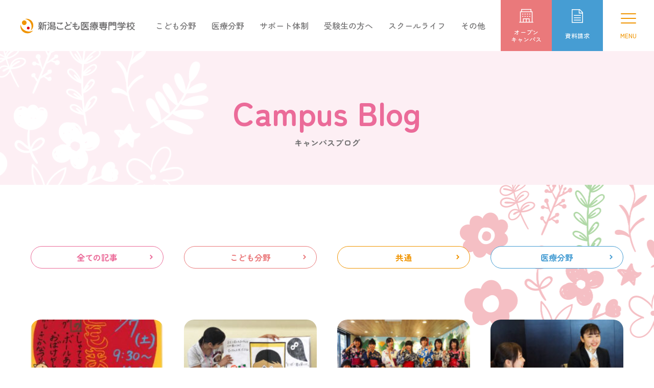

--- FILE ---
content_type: text/html; charset=UTF-8
request_url: https://kodomoiryo.com/2019/07/
body_size: 8855
content:
<!DOCTYPE HTML>
<html lang="ja-JP">
<head>
	
<script type="text/javascript" src="//www7.infoclipper.net/infohp_js/995hu93.js" charset="UTF-8"></script>
<script type="text/javascript" src="//www7.infoclipper.net/infohp_js/fpAnalysis.js" charset="UTF-8"></script>
	
	
 <!-- Google Tag Manager -->
 <script>
 (function(w, d, s, l, i) {
  w[l] = w[l] || [];
  w[l].push({
   'gtm.start': new Date().getTime(),
   event: 'gtm.js'
  });
  var f = d.getElementsByTagName(s)[0],
   j = d.createElement(s),
   dl = l != 'dataLayer' ? '&l=' + l : '';
  j.async = true;
  j.src =
   'https://www.googletagmanager.com/gtm.js?id=' + i + dl;
  f.parentNode.insertBefore(j, f);
 })(window, document, 'script', 'dataLayer', 'GTM-MQN7JPN');
 </script>
 <!-- End Google Tag Manager -->
<!-- Google tag (gtag.js) -->
<script async src="https://www.googletagmanager.com/gtag/js?id=AW-16927306375"></script>
<script>
  window.dataLayer = window.dataLayer || [];
  function gtag(){dataLayer.push(arguments);}
  gtag('js', new Date());
  gtag('config', 'AW-16927306375');
</script>
<meta charset="UTF-8">
<meta http-equiv="X-UA-Compatible" content="IE=edge,chrome=1">
<meta name="viewport" content="width=device-width,initial-scale=1">
<meta name="format-detection" content="telephone=no">
<title>2019年7月 &#8211; 【公式】新潟こども医療専門学校</title>
<meta name='robots' content='max-image-preview:large' />
<link rel='dns-prefetch' href='//cdn.jsdelivr.net' />
<link rel='dns-prefetch' href='//fonts.googleapis.com' />
<link rel='dns-prefetch' href='//s.w.org' />
		<script type="text/javascript">
			window._wpemojiSettings = {"baseUrl":"https:\/\/s.w.org\/images\/core\/emoji\/13.0.1\/72x72\/","ext":".png","svgUrl":"https:\/\/s.w.org\/images\/core\/emoji\/13.0.1\/svg\/","svgExt":".svg","source":{"concatemoji":"https:\/\/kodomoiryo.com\/wordpress\/wp-includes\/js\/wp-emoji-release.min.js?ver=5.7.1"}};
			!function(e,a,t){var n,r,o,i=a.createElement("canvas"),p=i.getContext&&i.getContext("2d");function s(e,t){var a=String.fromCharCode;p.clearRect(0,0,i.width,i.height),p.fillText(a.apply(this,e),0,0);e=i.toDataURL();return p.clearRect(0,0,i.width,i.height),p.fillText(a.apply(this,t),0,0),e===i.toDataURL()}function c(e){var t=a.createElement("script");t.src=e,t.defer=t.type="text/javascript",a.getElementsByTagName("head")[0].appendChild(t)}for(o=Array("flag","emoji"),t.supports={everything:!0,everythingExceptFlag:!0},r=0;r<o.length;r++)t.supports[o[r]]=function(e){if(!p||!p.fillText)return!1;switch(p.textBaseline="top",p.font="600 32px Arial",e){case"flag":return s([127987,65039,8205,9895,65039],[127987,65039,8203,9895,65039])?!1:!s([55356,56826,55356,56819],[55356,56826,8203,55356,56819])&&!s([55356,57332,56128,56423,56128,56418,56128,56421,56128,56430,56128,56423,56128,56447],[55356,57332,8203,56128,56423,8203,56128,56418,8203,56128,56421,8203,56128,56430,8203,56128,56423,8203,56128,56447]);case"emoji":return!s([55357,56424,8205,55356,57212],[55357,56424,8203,55356,57212])}return!1}(o[r]),t.supports.everything=t.supports.everything&&t.supports[o[r]],"flag"!==o[r]&&(t.supports.everythingExceptFlag=t.supports.everythingExceptFlag&&t.supports[o[r]]);t.supports.everythingExceptFlag=t.supports.everythingExceptFlag&&!t.supports.flag,t.DOMReady=!1,t.readyCallback=function(){t.DOMReady=!0},t.supports.everything||(n=function(){t.readyCallback()},a.addEventListener?(a.addEventListener("DOMContentLoaded",n,!1),e.addEventListener("load",n,!1)):(e.attachEvent("onload",n),a.attachEvent("onreadystatechange",function(){"complete"===a.readyState&&t.readyCallback()})),(n=t.source||{}).concatemoji?c(n.concatemoji):n.wpemoji&&n.twemoji&&(c(n.twemoji),c(n.wpemoji)))}(window,document,window._wpemojiSettings);
		</script>
		<style type="text/css">
img.wp-smiley,
img.emoji {
	display: inline !important;
	border: none !important;
	box-shadow: none !important;
	height: 1em !important;
	width: 1em !important;
	margin: 0 .07em !important;
	vertical-align: -0.1em !important;
	background: none !important;
	padding: 0 !important;
}
</style>
	<link rel='stylesheet' id='wp-block-library-css'  href='https://kodomoiryo.com/wordpress/wp-includes/css/dist/block-library/style.min.css?ver=5.7.1' type='text/css' media='all' />
<link rel='stylesheet' id='contact-form-7-css'  href='https://kodomoiryo.com/wordpress/wp-content/plugins/contact-form-7/includes/css/styles.css?ver=5.2.2' type='text/css' media='all' />
<link rel='stylesheet' id='contact-form-7-confirm-css'  href='https://kodomoiryo.com/wordpress/wp-content/plugins/contact-form-7-add-confirm/includes/css/styles.css?ver=5.1' type='text/css' media='all' />
<link rel='stylesheet' id='fancybox-for-wp-css'  href='https://kodomoiryo.com/wordpress/wp-content/plugins/fancybox-for-wordpress/assets/css/fancybox.css?ver=1.3.4' type='text/css' media='all' />
<link rel='stylesheet' id='style-css'  href='https://kodomoiryo.com/wordpress/wp-content/themes/kodomoiryo2025/css/style.css?ver=2025080813123' type='text/css' media='all' />
<link rel='stylesheet' id='swiper-css'  href='https://cdn.jsdelivr.net/npm/swiper@11/swiper-bundle.min.css?ver=5.7.1' type='text/css' media='all' />
<link rel='stylesheet' id='scroll-hint-css'  href='https://cdn.jsdelivr.net/npm/scroll-hint@1.2.9/css/scroll-hint.min.css?ver=5.7.1' type='text/css' media='all' />
<link rel='stylesheet' id='material-icon-css'  href='//fonts.googleapis.com/css2?family=Material+Symbols+Outlined&#038;ver=5.7.1' type='text/css' media='all' />
<script type='text/javascript' src='https://kodomoiryo.com/wordpress/wp-includes/js/jquery/jquery.min.js?ver=3.5.1' id='jquery-core-js'></script>
<script type='text/javascript' src='https://kodomoiryo.com/wordpress/wp-includes/js/jquery/jquery-migrate.min.js?ver=3.3.2' id='jquery-migrate-js'></script>
<script type='text/javascript' src='https://kodomoiryo.com/wordpress/wp-content/plugins/fancybox-for-wordpress/assets/js/purify.min.js?ver=1.3.4' id='purify-js'></script>
<script type='text/javascript' src='https://kodomoiryo.com/wordpress/wp-content/plugins/fancybox-for-wordpress/assets/js/jquery.fancybox.js?ver=1.3.4' id='fancybox-for-wp-js'></script>
<link rel="https://api.w.org/" href="https://kodomoiryo.com/wp-json/" /><link rel="EditURI" type="application/rsd+xml" title="RSD" href="https://kodomoiryo.com/wordpress/xmlrpc.php?rsd" />
<link rel="wlwmanifest" type="application/wlwmanifest+xml" href="https://kodomoiryo.com/wordpress/wp-includes/wlwmanifest.xml" /> 

<!-- Fancybox for WordPress v3.3.5 -->
<style type="text/css">
	.fancybox-slide--image .fancybox-content{background-color: #FFFFFF}div.fancybox-caption{display:none !important;}
	
	img.fancybox-image{border-width:10px;border-color:#FFFFFF;border-style:solid;}
	div.fancybox-bg{background-color:rgba(102,102,102,0.3);opacity:1 !important;}div.fancybox-content{border-color:#FFFFFF}
	div#fancybox-title{background-color:#FFFFFF}
	div.fancybox-content{background-color:#FFFFFF}
	div#fancybox-title-inside{color:#333333}
	
	
	
	div.fancybox-caption p.caption-title{display:inline-block}
	div.fancybox-caption p.caption-title{font-size:14px}
	div.fancybox-caption p.caption-title{color:#333333}
	div.fancybox-caption {color:#333333}div.fancybox-caption p.caption-title {background:#fff; width:auto;padding:10px 30px;}div.fancybox-content p.caption-title{color:#333333;margin: 0;padding: 5px 0;}
</style><script type="text/javascript">
	jQuery(function () {

		var mobileOnly = false;
		
		if (mobileOnly) {
			return;
		}

		jQuery.fn.getTitle = function () { // Copy the title of every IMG tag and add it to its parent A so that fancybox can show titles
			var arr = jQuery("a[data-fancybox]");
									jQuery.each(arr, function() {
										var title = jQuery(this).children("img").attr("title");
										var caption = jQuery(this).next("figcaption").html();
                                        if(caption && title){jQuery(this).attr("title",title+" " + caption)}else if(title){ jQuery(this).attr("title",title);}else if(caption){jQuery(this).attr("title",caption);}
									});			}

		// Supported file extensions

				var thumbnails = jQuery("a:has(img)").not(".nolightbox").not('.envira-gallery-link').not('.ngg-simplelightbox').filter(function () {
			return /\.(jpe?g|png|gif|mp4|webp|bmp|pdf)(\?[^/]*)*$/i.test(jQuery(this).attr('href'))
		});
		

		// Add data-type iframe for links that are not images or videos.
		var iframeLinks = jQuery('.fancyboxforwp').filter(function () {
			return !/\.(jpe?g|png|gif|mp4|webp|bmp|pdf)(\?[^/]*)*$/i.test(jQuery(this).attr('href'))
		}).filter(function () {
			return !/vimeo|youtube/i.test(jQuery(this).attr('href'))
		});
		iframeLinks.attr({"data-type": "iframe"}).getTitle();

				// Gallery All
		thumbnails.addClass("fancyboxforwp").attr("data-fancybox", "gallery").getTitle();
		iframeLinks.attr({"data-fancybox": "gallery"}).getTitle();

		// Gallery type NONE
		
		// Call fancybox and apply it on any link with a rel atribute that starts with "fancybox", with the options set on the admin panel
		jQuery("a.fancyboxforwp").fancyboxforwp({
			loop: false,
			smallBtn: false,
			zoomOpacity: "auto",
			animationEffect: "fade",
			animationDuration: 500,
			transitionEffect: "fade",
			transitionDuration: "300",
			overlayShow: true,
			overlayOpacity: "0.3",
			titleShow: true,
			titlePosition: "inside",
			keyboard: true,
			showCloseButton: false,
			arrows: true,
			clickContent:false,
			clickSlide: "close",
			mobile: {
				clickContent: function (current, event) {
					return current.type === "image" ? "toggleControls" : false;
				},
				clickSlide: function (current, event) {
					return current.type === "image" ? "close" : "close";
				},
			},
			wheel: false,
			toolbar: true,
			preventCaptionOverlap: true,
			onInit: function() { },			onDeactivate
	: function() { },		beforeClose: function() { },			afterShow: function(instance) { jQuery( ".fancybox-image" ).on("click", function( ){ ( instance.isScaledDown() ) ? instance.scaleToActual() : instance.scaleToFit() }) },				afterClose: function() { },					caption : function( instance, item ) {var title ="";if("undefined" != typeof jQuery(this).context ){var title = jQuery(this).context.title;} else { var title = ("undefined" != typeof jQuery(this).attr("title")) ? jQuery(this).attr("title") : false;}var caption = jQuery(this).data('caption') || '';if ( item.type === 'image' && title.length ) {caption = (caption.length ? caption + '<br />' : '') + '<p class="caption-title">'+title+'</p>' ;}return caption;},
		afterLoad : function( instance, current ) {current.$content.append('<div class=\"fancybox-custom-caption inside-caption\" style=\" position: absolute;left:0;right:0;color:#000;margin:0 auto;bottom:0;text-align:center;background-color:#FFFFFF \">' + current.opts.caption + '</div>');},
			})
		;

			})
</script>
<!-- END Fancybox for WordPress -->
<meta name="redi-version" content="1.2.7" /></head>

<body class="archive date">
<div class="wrapper">
<header class="header">
  <div class="header_logo">
    <h1><a href="https://kodomoiryo.com/"><img src="https://kodomoiryo.com/wordpress/wp-content/themes/kodomoiryo2025/images/logo01.svg" alt="【公式】新潟こども医療専門学校"></a></h1>
  </div>
  <nav class="header_navi">
    <ul class="header_navi_list">
      <li><a href="https://kodomoiryo.com/about_children/">こども分野</a>
				<ul class="is_children">
					<li><a href="https://kodomoiryo.com/about_children/">こども分野とは</a></li>
					<li><a href="https://kodomoiryo.com/department/children/">こども学科（2年制）</a></li>
					<li><a href="https://kodomoiryo.com/department/development/">こども発達学科（3年制）</a></li>
					<li><a href="https://kodomoiryo.com/department/future/">こども未来学科（4年制）</a></li>
					<li><a href="https://kodomoiryo.com/child_features/">こども分野の特長</a></li>
					<li><a href="https://kodomoiryo.com/employment_info/">こども分野 就職実績</a></li>
				</ul>
			</li>
      <li><a href="https://kodomoiryo.com/about_medical/">医療分野</a>
				<ul class="is_medical">
					<li><a href="https://kodomoiryo.com/about_medical/">医療分野とは</a></li>
					<li><a href="https://kodomoiryo.com/department/medical/">医療事務総合学科（2年制）</a></li>
					<li><a href="https://kodomoiryo.com/medical_features/">医療分野の特長</a></li>
					<li><a href="https://kodomoiryo.com/medical_features/#license">医療分野 資格取得実績</a></li>
					<li><a href="https://kodomoiryo.com/employment_info2/">医療分野 就職実績</a></li>
				</ul>
			</li>
      <li><a href="https://kodomoiryo.com/supportsystem/">サポート体制</a>
				<ul class="is_support">
					<li><a href="https://kodomoiryo.com/supportsystem/">共通</a></li>
					<li><a href="https://kodomoiryo.com/supportsystem/?tab=1">こども分野</a></li>
					<li><a href="https://kodomoiryo.com/supportsystem/?tab=2">医療分野</a></li>
				</ul>
			</li>
      <li><a href="https://kodomoiryo.com/examinees/opencampus/">受験生の方へ</a>
				<ul class="is_examinees">
					<li><a href="https://kodomoiryo.com/examinees/opencampus/">オープンキャンパス</a></li>
					<li><a href="https://kodomoiryo.com/examinees/exam/">募集要項</a></li>
					<li><a href="https://kodomoiryo.com/examinees/tuition/">学費</a></li>
					<li><a href="https://kodomoiryo.com/examinees/scholarship/">学費サポート</a></li>
					<li><a href="https://kodomoiryo.com/examinees/education/">奨学金・教育ローン</a></li>
					<li><a href="https://kodomoiryo.com/examinees/dormitory/">学生寮・提携マンション</a></li>
					<li><a href="https://kodomoiryo.com/examinees/qa/">Q&amp;A よくある質問</a></li>
				</ul>
			</li>
      <li><a href="https://kodomoiryo.com/schoollife/campuslife/">スクールライフ</a>
				<ul class="is_life">
					<li><a href="https://kodomoiryo.com/schoollife/campuslife/">キャンパスイベント</a></li>
					<li><a href="https://kodomoiryo.com/schoollife/facility/">施設・設備</a></li>
					<li><a href="https://kodomoiryo.com/schoollife/access/">周辺マップ</a></li>
				</ul>
			</li>
			<li><a href="https://kodomoiryo.com/about/">その他</a>
				<ul class="is_other">
					<li><a href="https://kodomoiryo.com/about/">こども医療とは</a></li>
					<li><a href="https://kodomoiryo.com/graduates/">卒業生の方へ</a></li>
					<li><a href="https://kodomoiryo.com/enterprise/">人事・採用ご担当者様へ</a></li>
					<li><a href="https://kodomoiryo.com/linkcollection/">リンク集</a></li>
					<li><a href="https://kodomoiryo.com/examinees/contact/">お問い合わせ</a></li>
      </ul>
			</li>
    </ul>
  </nav>
  <div class="header_oc"><a href="https://kodomoiryo.com/examinees/opencampus/"><span class="_icon"><img src="https://kodomoiryo.com/wordpress/wp-content/themes/kodomoiryo2025/images/icn_header01.svg" alt=""></span><span class="_text">オープン<br>
    キャンパス</span></a></div>
  <div class="header_dl"><a href="https://www.school-go.info/cbu0ml/kodomoiryo/form.php?fno=1&fsno=1&nnso=4&nnso=14&_gl=1*vytsje*_gcl_au*MTIwMDU3MDM2OC4xNzM4NjM3MjIx*_ga*MTUzNzgzODMwOC4xNzM4NjM3MjIx*_ga_H8CFZ9E218*MTczOTk3MTU4OS4yOS4xLjE3Mzk5NzE1ODkuMC4wLjA.&_ga=2.131734479.1139242148.1739952143-1537838308.1738637221&nnso=5" target="_blank"><span class="_icon"><img src="https://kodomoiryo.com/wordpress/wp-content/themes/kodomoiryo2025/images/icn_header02.svg" alt=""></span><span class="_text">資料請求</span></a></div>
</header>
<div class="gnavi_trigger">
  <button><span class="_border"></span><span class="_border"></span><span class="_border"></span><span class="_text">MENU</span></button>
</div>
<nav class="gnavi">
  <div class="row space_40">
    <div class="col_3 col_sm_12">
      <p class="gnavi_title is_children">こども分野</p>
      <ul class="gnavi_list is_children">
        <li><a href="https://kodomoiryo.com/about_children/">こども分野とは</a></li>
        <li><a href="https://kodomoiryo.com/department/children/">こども学科（2年制）</a></li>
        <li><a href="https://kodomoiryo.com/department/development/">こども発達学科（3年制）</a></li>
        <li><a href="https://kodomoiryo.com/department/future/">こども未来学科（4年制）</a></li>
        <li><a href="https://kodomoiryo.com/child_features/">こども分野の特長</a></li>
        <li><a href="https://kodomoiryo.com/employment_info/">こども分野 就職実績</a></li>
      </ul>
    </div>
    <div class="col_3 col_sm_12">
      <p class="gnavi_title is_medical">医療分野</p>
      <ul class="gnavi_list is_medical">
        <li><a href="https://kodomoiryo.com/about_medical/">医療分野とは</a></li>
        <li><a href="https://kodomoiryo.com/department/medical/">医療事務総合学科（2年制）</a></li>
        <li><a href="https://kodomoiryo.com/medical_features/">医療分野の特長</a></li>
				<li><a href="https://kodomoiryo.com/medical_features/#license">医療分野 資格取得実績</a></li>
        <li><a href="https://kodomoiryo.com/employment_info2/">医療分野 就職実績</a></li>
      </ul>
    </div>
    <div class="col_3 col_sm_12">
      <p class="gnavi_title is_support">サポート体制</p>
      <ul class="gnavi_list is_support">
        <li><a href="https://kodomoiryo.com/supportsystem/">サポート体制</a></li>
      </ul>
    </div>
    <div class="col_3 col_sm_12">
      <p class="gnavi_title is_life">スクールライフ</p>
      <ul class="gnavi_list is_life">
        <li><a href="https://kodomoiryo.com/schoollife/campuslife/">キャンパスイベント</a></li>
        <li><a href="https://kodomoiryo.com/schoollife/facility/">施設・設備</a></li>
        <li><a href="https://kodomoiryo.com/schoollife/access/">周辺マップ</a></li>
      </ul>
    </div>
    <div class="col_3 col_sm_12">
      <p class="gnavi_title is_examinees">受験生の方へ</p>
      <ul class="gnavi_list is_examinees">
        <li><a href="https://kodomoiryo.com/examinees/opencampus/">オープンキャンパス</a></li>
        <li><a href="https://kodomoiryo.com/examinees/exam/">募集要項</a></li>
        <li><a href="https://kodomoiryo.com/examinees/tuition/">学費</a></li>
        <li><a href="https://kodomoiryo.com/examinees/scholarship/">学費サポート</a></li>
        <li><a href="https://kodomoiryo.com/examinees/education/">奨学金・教育ローン</a></li>
        <li><a href="https://kodomoiryo.com/examinees/dormitory/">学生寮・提携マンション</a></li>
        <li><a href="https://kodomoiryo.com/examinees/qa/">Q&amp;A よくある質問</a></li>
      </ul>
    </div>
    <div class="col_3 col_sm_12">
      <p class="gnavi_title is_other">その他</p>
      <ul class="gnavi_list is_other">
        <li><a href="https://kodomoiryo.com/about/">こども医療とは</a></li>
        <li><a href="https://kodomoiryo.com/graduates/">卒業生の方へ</a></li>
        <li><a href="https://kodomoiryo.com/enterprise/">人事・採用ご担当者様へ</a></li>
        <li><a href="https://kodomoiryo.com/linkcollection/">リンク集</a></li>
        <li><a href="https://kodomoiryo.com/examinees/contact/">お問い合わせ</a></li>
      </ul>
    </div>
    <div class="col_6 col_sm_12">
      <div class="gnavi_tel"><a href="tel:0120721060"><img src="https://kodomoiryo.com/wordpress/wp-content/themes/kodomoiryo2025/images/txt_tel01.png" alt="0120721060"></a></div>
      <ul class="footer_content_sns row mt_40">
        <li>Follow us !</li>
        <li><a href="https://page.line.me/kodomoiryo" target="_blank"><img src="https://kodomoiryo.com/wordpress/wp-content/themes/kodomoiryo2025/images/icn_sns01.png" alt="LINE"></a></li>
        <li><a href="https://twitter.com/kodomoiryo" target="_blank"><img src="https://kodomoiryo.com/wordpress/wp-content/themes/kodomoiryo2025/images/icn_sns02.png" alt="X"></a></li>
        <li><a href="https://www.instagram.com/kodomoiryo/" target="_blank"><img src="https://kodomoiryo.com/wordpress/wp-content/themes/kodomoiryo2025/images/icn_sns03.png" alt="Instagram"></a></li>
        <li><a href="https://www.youtube.com/channel/UCdjSpeGEUE9tr-mwzudXEFA" target="_blank"><img src="https://kodomoiryo.com/wordpress/wp-content/themes/kodomoiryo2025/images/icn_sns04.png" alt="YouTube"></a></li>
      </ul>
    </div>
  </div>
</nav>
<div class="contents">
  <main class="main">
    <div class="contents_header_wrap row" style="background: #fdeff4;"> 
      <!--<div class="contents_header_image"><img src="https://kodomoiryo.com/wordpress/wp-content/themes/kodomoiryo2025/images/about_children/header01.jpg" alt=""></div>-->
      <div class="contents_header_content">
        <h1 class="text_title01 ta_center" style="color: #eb6b99;">Campus Blog <span class="_sub">キャンパスブログ</span></h1>
      </div>
    </div>
    <div class="top_blog_wrap pt_120 of_hidden">
      <div class="container">
        <ul class="blog_category_list row">
                    <li><a href="https://kodomoiryo.com/blog/">全ての記事</a></li>
                    	<li class="cat-item cat-item-7"><a href="https://kodomoiryo.com/category/kodomo/">こども分野</a>
</li>
	<li class="cat-item cat-item-6"><a href="https://kodomoiryo.com/category/all/">共通</a>
</li>
	<li class="cat-item cat-item-5"><a href="https://kodomoiryo.com/category/medical/">医療分野</a>
</li>
        </ul>
        <div class="mt_100">
                    <div class="row space_40 space_sm_0">
                        <div class="col_3 col_sm_12"><a href="https://kodomoiryo.com/9%e6%9c%887%e6%97%a5%e3%80%8c%e3%81%93%e3%81%a9%e3%82%82%e3%81%be%e3%81%a4%e3%82%8a%e3%80%8d%e9%96%8b%e5%82%ac%ef%bc%81/" class="top_blog_link">
              <div class="top_blog_image">
                                <img width="220" height="165" src="https://kodomoiryo.com/wordpress/wp-content/uploads/2019/07/kodomomaturi2019-1-220x165.jpg" class="attachment-post-thumbnail size-post-thumbnail wp-post-image" alt="" loading="lazy" srcset="https://kodomoiryo.com/wordpress/wp-content/uploads/2019/07/kodomomaturi2019-1-220x165.jpg 220w, https://kodomoiryo.com/wordpress/wp-content/uploads/2019/07/kodomomaturi2019-1-320x240.jpg 320w" sizes="(max-width: 220px) 100vw, 220px" />                              </div>
              <div class="top_blog_content">
                <time class="_date">
                  2019.07.24                </time>
                                <span class="_category is_kodomo">こども分野</span>
                <div class="_title">
                  9月7日「こどもまつり」開催！                </div>
                <div class="_excerpt">“こども医療”の校舎がお祭り広場に大変身！ 絵本をモチーフに企画された迷路や宝探し、劇などを、子ども...</div>
              </div>
              </a></div>
                        <div class="col_3 col_sm_12"><a href="https://kodomoiryo.com/%e6%84%9f%e5%8b%95%e3%81%ae%e3%82%aa%e3%83%aa%e3%82%b8%e3%83%8a%e3%83%ab%e7%b5%b5%e6%9c%ac%e3%81%8c%e5%ae%8c%e6%88%90%ef%bc%81%ef%bc%81/" class="top_blog_link">
              <div class="top_blog_image">
                                <img width="220" height="165" src="https://kodomoiryo.com/wordpress/wp-content/uploads/2019/07/20190719-1-1-220x165.jpg" class="attachment-post-thumbnail size-post-thumbnail wp-post-image" alt="" loading="lazy" srcset="https://kodomoiryo.com/wordpress/wp-content/uploads/2019/07/20190719-1-1-220x165.jpg 220w, https://kodomoiryo.com/wordpress/wp-content/uploads/2019/07/20190719-1-1-320x240.jpg 320w" sizes="(max-width: 220px) 100vw, 220px" />                              </div>
              <div class="top_blog_content">
                <time class="_date">
                  2019.07.19                </time>
                                <span class="_category is_kodomo">こども分野</span>
                <div class="_title">
                  感動のオリジナル絵本が完成！！                </div>
                <div class="_excerpt">こども学科では言語表現の授業で「自己紹介絵本」作りました。 これまでに習った様々な技法やアイデアを駆...</div>
              </div>
              </a></div>
                        <div class="col_3 col_sm_12"><a href="https://kodomoiryo.com/%e6%b5%b4%e8%a1%a3%e3%81%ab%e7%9d%80%e6%9b%bf%e3%81%88%e3%81%a6%e3%81%8a%e8%8c%b6%e4%bc%9a%ef%bc%81%ef%bc%9f/" class="top_blog_link">
              <div class="top_blog_image">
                                <img width="220" height="165" src="https://kodomoiryo.com/wordpress/wp-content/uploads/2019/07/20190717-1-1-220x165.jpg" class="attachment-post-thumbnail size-post-thumbnail wp-post-image" alt="" loading="lazy" srcset="https://kodomoiryo.com/wordpress/wp-content/uploads/2019/07/20190717-1-1-220x165.jpg 220w, https://kodomoiryo.com/wordpress/wp-content/uploads/2019/07/20190717-1-1-320x240.jpg 320w" sizes="(max-width: 220px) 100vw, 220px" />                              </div>
              <div class="top_blog_content">
                <time class="_date">
                  2019.07.17                </time>
                                <span class="_category is_kodomo">こども分野</span>
                <div class="_title">
                  浴衣に着替えてお茶会！？                </div>
                <div class="_excerpt">夏といえば…お祭り！ お祭りと言えば…浴衣！！ そんなわけで、今回は気分を変え、こども発達学科の学生...</div>
              </div>
              </a></div>
                        <div class="col_3 col_sm_12"><a href="https://kodomoiryo.com/%e3%83%86%e3%83%bc%e3%83%96%e3%83%ab%e3%83%9e%e3%83%8a%e3%83%bc%e3%82%92%e5%ad%a6%e3%82%93%e3%81%a7%e7%b4%a0%e6%95%b5%e3%81%aa%e5%a4%a7%e4%ba%ba%e3%81%ab%e5%a4%89%e8%ba%ab%ef%bc%81/" class="top_blog_link">
              <div class="top_blog_image">
                                <img width="220" height="165" src="https://kodomoiryo.com/wordpress/wp-content/uploads/2019/07/20190708-12-1-220x165.jpg" class="attachment-post-thumbnail size-post-thumbnail wp-post-image" alt="" loading="lazy" srcset="https://kodomoiryo.com/wordpress/wp-content/uploads/2019/07/20190708-12-1-220x165.jpg 220w, https://kodomoiryo.com/wordpress/wp-content/uploads/2019/07/20190708-12-1-320x240.jpg 320w" sizes="(max-width: 220px) 100vw, 220px" />                              </div>
              <div class="top_blog_content">
                <time class="_date">
                  2019.07.08                </time>
                                <span class="_category is_medical">医療分野</span>
                <div class="_title">
                  テーブルマナーを学んで素敵な大人に変身！                </div>
                <div class="_excerpt">社会に出ると様々な方と食事をする機会があります。相手と楽しいひと時を過ごすためにはマナーも大切なんで...</div>
              </div>
              </a></div>
                        <div class="col_3 col_sm_12"><a href="https://kodomoiryo.com/%e6%a5%bd%e5%99%a8%e3%81%a7%e9%9f%b3%e6%a5%bd%e3%82%92%e3%81%95%e3%82%89%e3%81%ab%e6%a5%bd%e3%81%97%e3%81%8f%e2%99%aa/" class="top_blog_link">
              <div class="top_blog_image">
                                <img width="220" height="165" src="https://kodomoiryo.com/wordpress/wp-content/uploads/2019/07/s_P6281394-1-220x165.jpg" class="attachment-post-thumbnail size-post-thumbnail wp-post-image" alt="" loading="lazy" srcset="https://kodomoiryo.com/wordpress/wp-content/uploads/2019/07/s_P6281394-1-220x165.jpg 220w, https://kodomoiryo.com/wordpress/wp-content/uploads/2019/07/s_P6281394-1-320x240.jpg 320w" sizes="(max-width: 220px) 100vw, 220px" />                              </div>
              <div class="top_blog_content">
                <time class="_date">
                  2019.07.01                </time>
                                <span class="_category is_kodomo">こども分野</span>
                <div class="_title">
                  楽器で音楽をさらに楽しく♪                </div>
                <div class="_excerpt">こども学科１年生が、子どもも大好きな歌の楽器演奏にチャレンジ！音楽の楽しさを実感するとともに、子ども...</div>
              </div>
              </a></div>
                      </div>
                  </div>
        <div class="mt_100">
                  </div>
      </div>
    </div>
  </main>
</div>
<footer class="footer">
  <div class="footer_lower_wrap pt_100 pb_100">
    <div class="container">
      <ul class="row space_20">
        <li class="col_4 col_sm_12"><a href="https://kodomoiryo.com/examinees/"><img src="https://kodomoiryo.com/wordpress/wp-content/themes/kodomoiryo2025/images/bnr_footer01.jpg" alt="受験生の方へ"></a></li>
        <li class="col_4 col_sm_12"><a href="https://kodomoiryo.com/graduates/"><img src="https://kodomoiryo.com/wordpress/wp-content/themes/kodomoiryo2025/images/bnr_footer02.jpg?202503280930" alt="卒業生の方へ"></a></li>
        <li class="col_4 col_sm_12"><a href="https://kodomoiryo.com/enterprise/"><img src="https://kodomoiryo.com/wordpress/wp-content/themes/kodomoiryo2025/images/bnr_footer03.jpg" alt="人事・採用ご担当者様へ"></a></li>
      </ul>
      <div class="mt_40">
        <ul class="row space_20">
          <li class="col_4 col_sm_12"><a href="https://kodomoiryo.com/examinees/qa/" class="footer_lower_link01"><img src="https://kodomoiryo.com/wordpress/wp-content/themes/kodomoiryo2025/images/icn_footer_lower01.svg" alt="" class="_icon">よくある質問<span class="_arrow material-symbols-outlined">chevron_right</span></a></li>
          <li class="col_4 col_sm_12"><a href="https://www.school-go.info/cbu0ml/kodomoiryo/form.php?fno=1&fsno=1&nnso=4&nnso=14&_gl=1*1im5z8h*_gcl_au*MTIwMDU3MDM2OC4xNzM4NjM3MjIx*_ga*MTUzNzgzODMwOC4xNzM4NjM3MjIx*_ga_H8CFZ9E218*MTczOTk3MTU4OS4yOS4xLjE3Mzk5NzIwMjkuMC4wLjA.&_ga=2.25845757.1139242148.1739952143-1537838308.1738637221&nnso=36" target="_blank" class="footer_lower_link01"><img src="https://kodomoiryo.com/wordpress/wp-content/themes/kodomoiryo2025/images/icn_footer_lower02.svg" alt="" class="_icon">資料請求<span class="_arrow material-symbols-outlined">chevron_right</span></a></li>
          <li class="col_4 col_sm_12"><a href="https://kodomoiryo.com/access/" class="footer_lower_link01"><img src="https://kodomoiryo.com/wordpress/wp-content/themes/kodomoiryo2025/images/icn_footer_lower03.svg" alt="" class="_icon">交通アクセス<span class="_arrow material-symbols-outlined">chevron_right</span></a></li>
        </ul>
      </div>
    </div>
  </div>
  <div class="footer_content_wrap pt_80 pb_80 pb_sm_120">
    <div class="container">
      <div class="row space_40">
        <div class="col_6 col_sm_12">
          <p class="ta_sm_center"><img src="https://kodomoiryo.com/wordpress/wp-content/themes/kodomoiryo2025/images/logo01.svg" alt="【公式】新潟こども医療専門学校"></p>
          <p class="ta_sm_center mt_10">〒950-0084 新潟市中央区明石1-3-5<br>
            TEL 025-241-0136 FAX 025-241-0134</p>
        </div>
        <div class="col_6 col_sm_12">
          <ul class="footer_content_sns row">
            <li>Follow us !</li>
            <li><a href="https://page.line.me/kodomoiryo" target="_blank"><img src="https://kodomoiryo.com/wordpress/wp-content/themes/kodomoiryo2025/images/icn_sns01.png" alt="LINE"></a></li>
            <li><a href="https://twitter.com/kodomoiryo" target="_blank"><img src="https://kodomoiryo.com/wordpress/wp-content/themes/kodomoiryo2025/images/icn_sns02.png" alt="X"></a></li>
            <li><a href="https://www.instagram.com/kodomoiryo/" target="_blank"><img src="https://kodomoiryo.com/wordpress/wp-content/themes/kodomoiryo2025/images/icn_sns03.png" alt="Instagram"></a></li>
            <li><a href="https://www.youtube.com/channel/UCdjSpeGEUE9tr-mwzudXEFA" target="_blank"><img src="https://kodomoiryo.com/wordpress/wp-content/themes/kodomoiryo2025/images/icn_sns04.png" alt="YouTube"></a></li>
          </ul>
          <p class="ta_right ta_sm_center mt_60"><small>©Niigata kodomo iryo</small></p>
        </div>
      </div>
    </div>
  </div>
</footer>
<div class="fixed_button">
  <div class="row">
    <div class="is_oc col_8"><a href="https://kodomoiryo.com/examinees/opencampus/">
      <div class="_icon"><img src="https://kodomoiryo.com/wordpress/wp-content/themes/kodomoiryo2025/images/icn_header01.svg" alt=""></div>
			<div class="_text">次回オープン<br>キャンパスは</div>
                                    <div class="_date">1/24</div>
      <div class="_week">土</div>
            			</a></div>
    <div class="is_dl col_4"><a href="https://www.school-go.info/cbu0ml/kodomoiryo/form.php?fno=1&fsno=1&nnso=4&nnso=14&_gl=1*vytsje*_gcl_au*MTIwMDU3MDM2OC4xNzM4NjM3MjIx*_ga*MTUzNzgzODMwOC4xNzM4NjM3MjIx*_ga_H8CFZ9E218*MTczOTk3MTU4OS4yOS4xLjE3Mzk5NzE1ODkuMC4wLjA.&_ga=2.131734479.1139242148.1739952143-1537838308.1738637221&nnso=5" target="_blank">
      <div class="_icon"><img src="https://kodomoiryo.com/wordpress/wp-content/themes/kodomoiryo2025/images/icn_header02.svg" alt=""></div>
      <div class="_text">資料請求</div>
      </a></div>
  </div>
</div>
</div>
<script type='text/javascript' id='contact-form-7-js-extra'>
/* <![CDATA[ */
var wpcf7 = {"apiSettings":{"root":"https:\/\/kodomoiryo.com\/wp-json\/contact-form-7\/v1","namespace":"contact-form-7\/v1"}};
/* ]]> */
</script>
<script type='text/javascript' src='https://kodomoiryo.com/wordpress/wp-content/plugins/contact-form-7/includes/js/scripts.js?ver=5.2.2' id='contact-form-7-js'></script>
<script type='text/javascript' src='https://kodomoiryo.com/wordpress/wp-includes/js/jquery/jquery.form.min.js?ver=4.2.1' id='jquery-form-js'></script>
<script type='text/javascript' src='https://kodomoiryo.com/wordpress/wp-content/plugins/contact-form-7-add-confirm/includes/js/scripts.js?ver=5.1' id='contact-form-7-confirm-js'></script>
<script type='text/javascript' src='https://cdn.jsdelivr.net/npm/swiper@11/swiper-bundle.min.js?ver=5.7.1' id='swiper-js'></script>
<script type='text/javascript' src='https://kodomoiryo.com/wordpress/wp-content/themes/kodomoiryo2025/js/jquery.matchHeight-min.js?ver=5.7.1' id='matchHeight-js'></script>
<script type='text/javascript' src='https://kodomoiryo.com/wordpress/wp-content/themes/kodomoiryo2025/js/jquery.inview.min.js?ver=5.7.1' id='inveiw-js'></script>
<script type='text/javascript' src='https://cdn.jsdelivr.net/npm/scroll-hint@1.2.9/js/scroll-hint.min.js?ver=5.7.1' id='scroll-hint-js'></script>
<script type='text/javascript' src='https://kodomoiryo.com/wordpress/wp-content/themes/kodomoiryo2025/js/script.js?ver=2025041400007' id='script-js'></script>
<script type='text/javascript' src='https://kodomoiryo.com/wordpress/wp-includes/js/wp-embed.min.js?ver=5.7.1' id='wp-embed-js'></script>
</body></html>

--- FILE ---
content_type: text/css
request_url: https://kodomoiryo.com/wordpress/wp-content/themes/kodomoiryo2025/css/style.css?ver=2025080813123
body_size: 22638
content:
@import"https://fonts.googleapis.com/css2?family=Noto+Sans+JP:wght@100..900&family=Noto+Serif+JP:wght@200..900&family=Zen+Maru+Gothic:wght@300;400;500;700;900&display=swap";html,body,div,span,applet,object,iframe,h1,h2,h3,h4,h5,h6,p,blockquote,pre,a,abbr,acronym,address,big,cite,code,del,dfn,em,img,ins,kbd,q,s,samp,small,strike,strong,sub,sup,tt,var,b,u,i,center,dl,dt,dd,ol,ul,li,fieldset,form,label,legend,table,caption,tbody,tfoot,thead,tr,th,td,article,aside,canvas,details,embed,figure,figcaption,footer,header,hgroup,menu,nav,output,ruby,section,summary,time,mark,audio,video{margin:0;padding:0;border:0;font-size:100%;font:inherit;vertical-align:baseline}article,aside,details,figcaption,figure,footer,header,hgroup,menu,nav,section{display:block}body{line-height:1}ol,ul{list-style:none}blockquote,q{quotes:none}blockquote:before,blockquote:after,q:before,q:after{content:"";content:none}table{border-collapse:collapse;border-spacing:0}.width_0{width:0% !important}.width_10{width:10% !important}.width_20{width:20% !important}.width_30{width:30% !important}.width_40{width:40% !important}.width_50{width:50% !important}.width_60{width:60% !important}.width_70{width:70% !important}.width_80{width:80% !important}.width_90{width:90% !important}.width_100{width:100% !important}@media screen and (max-width: 1024px){.width_md_0{width:0% !important}.width_md_10{width:10% !important}.width_md_20{width:20% !important}.width_md_30{width:30% !important}.width_md_40{width:40% !important}.width_md_50{width:50% !important}.width_md_60{width:60% !important}.width_md_70{width:70% !important}.width_md_80{width:80% !important}.width_md_90{width:90% !important}.width_md_100{width:100% !important}}@media screen and (max-width: 768px){.width_sm_0{width:0% !important}.width_sm_10{width:10% !important}.width_sm_20{width:20% !important}.width_sm_30{width:30% !important}.width_sm_40{width:40% !important}.width_sm_50{width:50% !important}.width_sm_60{width:60% !important}.width_sm_70{width:70% !important}.width_sm_80{width:80% !important}.width_sm_90{width:90% !important}.width_sm_100{width:100% !important}}.mg_0{margin:0rem !important}.mt_0{margin-top:0rem !important}.mr_0{margin-right:0rem !important}.mb_0{margin-bottom:0rem !important}.ml_0{margin-left:0rem !important}.mg_10{margin:1rem !important}.mt_10{margin-top:1rem !important}.mr_10{margin-right:1rem !important}.mb_10{margin-bottom:1rem !important}.ml_10{margin-left:1rem !important}.mg_20{margin:2rem !important}.mt_20{margin-top:2rem !important}.mr_20{margin-right:2rem !important}.mb_20{margin-bottom:2rem !important}.ml_20{margin-left:2rem !important}.mg_30{margin:3rem !important}.mt_30{margin-top:3rem !important}.mr_30{margin-right:3rem !important}.mb_30{margin-bottom:3rem !important}.ml_30{margin-left:3rem !important}.mg_40{margin:4rem !important}.mt_40{margin-top:4rem !important}.mr_40{margin-right:4rem !important}.mb_40{margin-bottom:4rem !important}.ml_40{margin-left:4rem !important}.mg_50{margin:5rem !important}.mt_50{margin-top:5rem !important}.mr_50{margin-right:5rem !important}.mb_50{margin-bottom:5rem !important}.ml_50{margin-left:5rem !important}.mg_60{margin:6rem !important}.mt_60{margin-top:6rem !important}.mr_60{margin-right:6rem !important}.mb_60{margin-bottom:6rem !important}.ml_60{margin-left:6rem !important}.mg_70{margin:7rem !important}.mt_70{margin-top:7rem !important}.mr_70{margin-right:7rem !important}.mb_70{margin-bottom:7rem !important}.ml_70{margin-left:7rem !important}.mg_80{margin:8rem !important}.mt_80{margin-top:8rem !important}.mr_80{margin-right:8rem !important}.mb_80{margin-bottom:8rem !important}.ml_80{margin-left:8rem !important}.mg_90{margin:9rem !important}.mt_90{margin-top:9rem !important}.mr_90{margin-right:9rem !important}.mb_90{margin-bottom:9rem !important}.ml_90{margin-left:9rem !important}.mg_100{margin:10rem !important}.mt_100{margin-top:10rem !important}.mr_100{margin-right:10rem !important}.mb_100{margin-bottom:10rem !important}.ml_100{margin-left:10rem !important}.mg_110{margin:11rem !important}.mt_110{margin-top:11rem !important}.mr_110{margin-right:11rem !important}.mb_110{margin-bottom:11rem !important}.ml_110{margin-left:11rem !important}.mg_120{margin:12rem !important}.mt_120{margin-top:12rem !important}.mr_120{margin-right:12rem !important}.mb_120{margin-bottom:12rem !important}.ml_120{margin-left:12rem !important}.mg_130{margin:13rem !important}.mt_130{margin-top:13rem !important}.mr_130{margin-right:13rem !important}.mb_130{margin-bottom:13rem !important}.ml_130{margin-left:13rem !important}.mg_140{margin:14rem !important}.mt_140{margin-top:14rem !important}.mr_140{margin-right:14rem !important}.mb_140{margin-bottom:14rem !important}.ml_140{margin-left:14rem !important}.mg_150{margin:15rem !important}.mt_150{margin-top:15rem !important}.mr_150{margin-right:15rem !important}.mb_150{margin-bottom:15rem !important}.ml_150{margin-left:15rem !important}.mg_160{margin:16rem !important}.mt_160{margin-top:16rem !important}.mr_160{margin-right:16rem !important}.mb_160{margin-bottom:16rem !important}.ml_160{margin-left:16rem !important}.mg_170{margin:17rem !important}.mt_170{margin-top:17rem !important}.mr_170{margin-right:17rem !important}.mb_170{margin-bottom:17rem !important}.ml_170{margin-left:17rem !important}.mg_180{margin:18rem !important}.mt_180{margin-top:18rem !important}.mr_180{margin-right:18rem !important}.mb_180{margin-bottom:18rem !important}.ml_180{margin-left:18rem !important}.mg_190{margin:19rem !important}.mt_190{margin-top:19rem !important}.mr_190{margin-right:19rem !important}.mb_190{margin-bottom:19rem !important}.ml_190{margin-left:19rem !important}.mg_200{margin:20rem !important}.mt_200{margin-top:20rem !important}.mr_200{margin-right:20rem !important}.mb_200{margin-bottom:20rem !important}.ml_200{margin-left:20rem !important}@media screen and (max-width: 1024px){.mg_md_0{margin:0rem !important}.mt_md_0{margin-top:0rem !important}.mr_md_0{margin-right:0rem !important}.mb_md_0{margin-bottom:0rem !important}.ml_md_0{margin-left:0rem !important}.mg_md_10{margin:1rem !important}.mt_md_10{margin-top:1rem !important}.mr_md_10{margin-right:1rem !important}.mb_md_10{margin-bottom:1rem !important}.ml_md_10{margin-left:1rem !important}.mg_md_20{margin:2rem !important}.mt_md_20{margin-top:2rem !important}.mr_md_20{margin-right:2rem !important}.mb_md_20{margin-bottom:2rem !important}.ml_md_20{margin-left:2rem !important}.mg_md_30{margin:3rem !important}.mt_md_30{margin-top:3rem !important}.mr_md_30{margin-right:3rem !important}.mb_md_30{margin-bottom:3rem !important}.ml_md_30{margin-left:3rem !important}.mg_md_40{margin:4rem !important}.mt_md_40{margin-top:4rem !important}.mr_md_40{margin-right:4rem !important}.mb_md_40{margin-bottom:4rem !important}.ml_md_40{margin-left:4rem !important}.mg_md_50{margin:5rem !important}.mt_md_50{margin-top:5rem !important}.mr_md_50{margin-right:5rem !important}.mb_md_50{margin-bottom:5rem !important}.ml_md_50{margin-left:5rem !important}.mg_md_60{margin:6rem !important}.mt_md_60{margin-top:6rem !important}.mr_md_60{margin-right:6rem !important}.mb_md_60{margin-bottom:6rem !important}.ml_md_60{margin-left:6rem !important}.mg_md_70{margin:7rem !important}.mt_md_70{margin-top:7rem !important}.mr_md_70{margin-right:7rem !important}.mb_md_70{margin-bottom:7rem !important}.ml_md_70{margin-left:7rem !important}.mg_md_80{margin:8rem !important}.mt_md_80{margin-top:8rem !important}.mr_md_80{margin-right:8rem !important}.mb_md_80{margin-bottom:8rem !important}.ml_md_80{margin-left:8rem !important}.mg_md_90{margin:9rem !important}.mt_md_90{margin-top:9rem !important}.mr_md_90{margin-right:9rem !important}.mb_md_90{margin-bottom:9rem !important}.ml_md_90{margin-left:9rem !important}.mg_md_100{margin:10rem !important}.mt_md_100{margin-top:10rem !important}.mr_md_100{margin-right:10rem !important}.mb_md_100{margin-bottom:10rem !important}.ml_md_100{margin-left:10rem !important}.mg_md_110{margin:11rem !important}.mt_md_110{margin-top:11rem !important}.mr_md_110{margin-right:11rem !important}.mb_md_110{margin-bottom:11rem !important}.ml_md_110{margin-left:11rem !important}.mg_md_120{margin:12rem !important}.mt_md_120{margin-top:12rem !important}.mr_md_120{margin-right:12rem !important}.mb_md_120{margin-bottom:12rem !important}.ml_md_120{margin-left:12rem !important}.mg_md_130{margin:13rem !important}.mt_md_130{margin-top:13rem !important}.mr_md_130{margin-right:13rem !important}.mb_md_130{margin-bottom:13rem !important}.ml_md_130{margin-left:13rem !important}.mg_md_140{margin:14rem !important}.mt_md_140{margin-top:14rem !important}.mr_md_140{margin-right:14rem !important}.mb_md_140{margin-bottom:14rem !important}.ml_md_140{margin-left:14rem !important}.mg_md_150{margin:15rem !important}.mt_md_150{margin-top:15rem !important}.mr_md_150{margin-right:15rem !important}.mb_md_150{margin-bottom:15rem !important}.ml_md_150{margin-left:15rem !important}.mg_md_160{margin:16rem !important}.mt_md_160{margin-top:16rem !important}.mr_md_160{margin-right:16rem !important}.mb_md_160{margin-bottom:16rem !important}.ml_md_160{margin-left:16rem !important}.mg_md_170{margin:17rem !important}.mt_md_170{margin-top:17rem !important}.mr_md_170{margin-right:17rem !important}.mb_md_170{margin-bottom:17rem !important}.ml_md_170{margin-left:17rem !important}.mg_md_180{margin:18rem !important}.mt_md_180{margin-top:18rem !important}.mr_md_180{margin-right:18rem !important}.mb_md_180{margin-bottom:18rem !important}.ml_md_180{margin-left:18rem !important}.mg_md_190{margin:19rem !important}.mt_md_190{margin-top:19rem !important}.mr_md_190{margin-right:19rem !important}.mb_md_190{margin-bottom:19rem !important}.ml_md_190{margin-left:19rem !important}.mg_md_200{margin:20rem !important}.mt_md_200{margin-top:20rem !important}.mr_md_200{margin-right:20rem !important}.mb_md_200{margin-bottom:20rem !important}.ml_md_200{margin-left:20rem !important}}@media screen and (max-width: 768px){.mg_0{margin:0rem !important}.mt_0{margin-top:0rem !important}.mr_0{margin-right:0rem !important}.mb_0{margin-bottom:0rem !important}.ml_0{margin-left:0rem !important}.mg_10{margin:.7rem !important}.mt_10{margin-top:.7rem !important}.mr_10{margin-right:.7rem !important}.mb_10{margin-bottom:.7rem !important}.ml_10{margin-left:.7rem !important}.mg_20{margin:1.4rem !important}.mt_20{margin-top:1.4rem !important}.mr_20{margin-right:1.4rem !important}.mb_20{margin-bottom:1.4rem !important}.ml_20{margin-left:1.4rem !important}.mg_30{margin:2.1rem !important}.mt_30{margin-top:2.1rem !important}.mr_30{margin-right:2.1rem !important}.mb_30{margin-bottom:2.1rem !important}.ml_30{margin-left:2.1rem !important}.mg_40{margin:2.8rem !important}.mt_40{margin-top:2.8rem !important}.mr_40{margin-right:2.8rem !important}.mb_40{margin-bottom:2.8rem !important}.ml_40{margin-left:2.8rem !important}.mg_50{margin:3.5rem !important}.mt_50{margin-top:3.5rem !important}.mr_50{margin-right:3.5rem !important}.mb_50{margin-bottom:3.5rem !important}.ml_50{margin-left:3.5rem !important}.mg_60{margin:4.2rem !important}.mt_60{margin-top:4.2rem !important}.mr_60{margin-right:4.2rem !important}.mb_60{margin-bottom:4.2rem !important}.ml_60{margin-left:4.2rem !important}.mg_70{margin:4.9rem !important}.mt_70{margin-top:4.9rem !important}.mr_70{margin-right:4.9rem !important}.mb_70{margin-bottom:4.9rem !important}.ml_70{margin-left:4.9rem !important}.mg_80{margin:5.6rem !important}.mt_80{margin-top:5.6rem !important}.mr_80{margin-right:5.6rem !important}.mb_80{margin-bottom:5.6rem !important}.ml_80{margin-left:5.6rem !important}.mg_90{margin:6.3rem !important}.mt_90{margin-top:6.3rem !important}.mr_90{margin-right:6.3rem !important}.mb_90{margin-bottom:6.3rem !important}.ml_90{margin-left:6.3rem !important}.mg_100{margin:7rem !important}.mt_100{margin-top:7rem !important}.mr_100{margin-right:7rem !important}.mb_100{margin-bottom:7rem !important}.ml_100{margin-left:7rem !important}.mg_110{margin:7.7rem !important}.mt_110{margin-top:7.7rem !important}.mr_110{margin-right:7.7rem !important}.mb_110{margin-bottom:7.7rem !important}.ml_110{margin-left:7.7rem !important}.mg_120{margin:8.4rem !important}.mt_120{margin-top:8.4rem !important}.mr_120{margin-right:8.4rem !important}.mb_120{margin-bottom:8.4rem !important}.ml_120{margin-left:8.4rem !important}.mg_130{margin:9.1rem !important}.mt_130{margin-top:9.1rem !important}.mr_130{margin-right:9.1rem !important}.mb_130{margin-bottom:9.1rem !important}.ml_130{margin-left:9.1rem !important}.mg_140{margin:9.8rem !important}.mt_140{margin-top:9.8rem !important}.mr_140{margin-right:9.8rem !important}.mb_140{margin-bottom:9.8rem !important}.ml_140{margin-left:9.8rem !important}.mg_150{margin:10.5rem !important}.mt_150{margin-top:10.5rem !important}.mr_150{margin-right:10.5rem !important}.mb_150{margin-bottom:10.5rem !important}.ml_150{margin-left:10.5rem !important}.mg_160{margin:11.2rem !important}.mt_160{margin-top:11.2rem !important}.mr_160{margin-right:11.2rem !important}.mb_160{margin-bottom:11.2rem !important}.ml_160{margin-left:11.2rem !important}.mg_170{margin:11.9rem !important}.mt_170{margin-top:11.9rem !important}.mr_170{margin-right:11.9rem !important}.mb_170{margin-bottom:11.9rem !important}.ml_170{margin-left:11.9rem !important}.mg_180{margin:12.6rem !important}.mt_180{margin-top:12.6rem !important}.mr_180{margin-right:12.6rem !important}.mb_180{margin-bottom:12.6rem !important}.ml_180{margin-left:12.6rem !important}.mg_190{margin:13.3rem !important}.mt_190{margin-top:13.3rem !important}.mr_190{margin-right:13.3rem !important}.mb_190{margin-bottom:13.3rem !important}.ml_190{margin-left:13.3rem !important}.mg_200{margin:14rem !important}.mt_200{margin-top:14rem !important}.mr_200{margin-right:14rem !important}.mb_200{margin-bottom:14rem !important}.ml_200{margin-left:14rem !important}.mg_md_0{margin:0rem !important}.mt_md_0{margin-top:0rem !important}.mr_md_0{margin-right:0rem !important}.mb_md_0{margin-bottom:0rem !important}.ml_md_0{margin-left:0rem !important}.mg_md_10{margin:.7rem !important}.mt_md_10{margin-top:.7rem !important}.mr_md_10{margin-right:.7rem !important}.mb_md_10{margin-bottom:.7rem !important}.ml_md_10{margin-left:.7rem !important}.mg_md_20{margin:1.4rem !important}.mt_md_20{margin-top:1.4rem !important}.mr_md_20{margin-right:1.4rem !important}.mb_md_20{margin-bottom:1.4rem !important}.ml_md_20{margin-left:1.4rem !important}.mg_md_30{margin:2.1rem !important}.mt_md_30{margin-top:2.1rem !important}.mr_md_30{margin-right:2.1rem !important}.mb_md_30{margin-bottom:2.1rem !important}.ml_md_30{margin-left:2.1rem !important}.mg_md_40{margin:2.8rem !important}.mt_md_40{margin-top:2.8rem !important}.mr_md_40{margin-right:2.8rem !important}.mb_md_40{margin-bottom:2.8rem !important}.ml_md_40{margin-left:2.8rem !important}.mg_md_50{margin:3.5rem !important}.mt_md_50{margin-top:3.5rem !important}.mr_md_50{margin-right:3.5rem !important}.mb_md_50{margin-bottom:3.5rem !important}.ml_md_50{margin-left:3.5rem !important}.mg_md_60{margin:4.2rem !important}.mt_md_60{margin-top:4.2rem !important}.mr_md_60{margin-right:4.2rem !important}.mb_md_60{margin-bottom:4.2rem !important}.ml_md_60{margin-left:4.2rem !important}.mg_md_70{margin:4.9rem !important}.mt_md_70{margin-top:4.9rem !important}.mr_md_70{margin-right:4.9rem !important}.mb_md_70{margin-bottom:4.9rem !important}.ml_md_70{margin-left:4.9rem !important}.mg_md_80{margin:5.6rem !important}.mt_md_80{margin-top:5.6rem !important}.mr_md_80{margin-right:5.6rem !important}.mb_md_80{margin-bottom:5.6rem !important}.ml_md_80{margin-left:5.6rem !important}.mg_md_90{margin:6.3rem !important}.mt_md_90{margin-top:6.3rem !important}.mr_md_90{margin-right:6.3rem !important}.mb_md_90{margin-bottom:6.3rem !important}.ml_md_90{margin-left:6.3rem !important}.mg_md_100{margin:7rem !important}.mt_md_100{margin-top:7rem !important}.mr_md_100{margin-right:7rem !important}.mb_md_100{margin-bottom:7rem !important}.ml_md_100{margin-left:7rem !important}.mg_md_110{margin:7.7rem !important}.mt_md_110{margin-top:7.7rem !important}.mr_md_110{margin-right:7.7rem !important}.mb_md_110{margin-bottom:7.7rem !important}.ml_md_110{margin-left:7.7rem !important}.mg_md_120{margin:8.4rem !important}.mt_md_120{margin-top:8.4rem !important}.mr_md_120{margin-right:8.4rem !important}.mb_md_120{margin-bottom:8.4rem !important}.ml_md_120{margin-left:8.4rem !important}.mg_md_130{margin:9.1rem !important}.mt_md_130{margin-top:9.1rem !important}.mr_md_130{margin-right:9.1rem !important}.mb_md_130{margin-bottom:9.1rem !important}.ml_md_130{margin-left:9.1rem !important}.mg_md_140{margin:9.8rem !important}.mt_md_140{margin-top:9.8rem !important}.mr_md_140{margin-right:9.8rem !important}.mb_md_140{margin-bottom:9.8rem !important}.ml_md_140{margin-left:9.8rem !important}.mg_md_150{margin:10.5rem !important}.mt_md_150{margin-top:10.5rem !important}.mr_md_150{margin-right:10.5rem !important}.mb_md_150{margin-bottom:10.5rem !important}.ml_md_150{margin-left:10.5rem !important}.mg_md_160{margin:11.2rem !important}.mt_md_160{margin-top:11.2rem !important}.mr_md_160{margin-right:11.2rem !important}.mb_md_160{margin-bottom:11.2rem !important}.ml_md_160{margin-left:11.2rem !important}.mg_md_170{margin:11.9rem !important}.mt_md_170{margin-top:11.9rem !important}.mr_md_170{margin-right:11.9rem !important}.mb_md_170{margin-bottom:11.9rem !important}.ml_md_170{margin-left:11.9rem !important}.mg_md_180{margin:12.6rem !important}.mt_md_180{margin-top:12.6rem !important}.mr_md_180{margin-right:12.6rem !important}.mb_md_180{margin-bottom:12.6rem !important}.ml_md_180{margin-left:12.6rem !important}.mg_md_190{margin:13.3rem !important}.mt_md_190{margin-top:13.3rem !important}.mr_md_190{margin-right:13.3rem !important}.mb_md_190{margin-bottom:13.3rem !important}.ml_md_190{margin-left:13.3rem !important}.mg_md_200{margin:14rem !important}.mt_md_200{margin-top:14rem !important}.mr_md_200{margin-right:14rem !important}.mb_md_200{margin-bottom:14rem !important}.ml_md_200{margin-left:14rem !important}.mg_sm_0{margin:0rem !important}.mt_sm_0{margin-top:0rem !important}.mr_sm_0{margin-right:0rem !important}.mb_sm_0{margin-bottom:0rem !important}.ml_sm_0{margin-left:0rem !important}.mg_sm_10{margin:.7rem !important}.mt_sm_10{margin-top:.7rem !important}.mr_sm_10{margin-right:.7rem !important}.mb_sm_10{margin-bottom:.7rem !important}.ml_sm_10{margin-left:.7rem !important}.mg_sm_20{margin:1.4rem !important}.mt_sm_20{margin-top:1.4rem !important}.mr_sm_20{margin-right:1.4rem !important}.mb_sm_20{margin-bottom:1.4rem !important}.ml_sm_20{margin-left:1.4rem !important}.mg_sm_30{margin:2.1rem !important}.mt_sm_30{margin-top:2.1rem !important}.mr_sm_30{margin-right:2.1rem !important}.mb_sm_30{margin-bottom:2.1rem !important}.ml_sm_30{margin-left:2.1rem !important}.mg_sm_40{margin:2.8rem !important}.mt_sm_40{margin-top:2.8rem !important}.mr_sm_40{margin-right:2.8rem !important}.mb_sm_40{margin-bottom:2.8rem !important}.ml_sm_40{margin-left:2.8rem !important}.mg_sm_50{margin:3.5rem !important}.mt_sm_50{margin-top:3.5rem !important}.mr_sm_50{margin-right:3.5rem !important}.mb_sm_50{margin-bottom:3.5rem !important}.ml_sm_50{margin-left:3.5rem !important}.mg_sm_60{margin:4.2rem !important}.mt_sm_60{margin-top:4.2rem !important}.mr_sm_60{margin-right:4.2rem !important}.mb_sm_60{margin-bottom:4.2rem !important}.ml_sm_60{margin-left:4.2rem !important}.mg_sm_70{margin:4.9rem !important}.mt_sm_70{margin-top:4.9rem !important}.mr_sm_70{margin-right:4.9rem !important}.mb_sm_70{margin-bottom:4.9rem !important}.ml_sm_70{margin-left:4.9rem !important}.mg_sm_80{margin:5.6rem !important}.mt_sm_80{margin-top:5.6rem !important}.mr_sm_80{margin-right:5.6rem !important}.mb_sm_80{margin-bottom:5.6rem !important}.ml_sm_80{margin-left:5.6rem !important}.mg_sm_90{margin:6.3rem !important}.mt_sm_90{margin-top:6.3rem !important}.mr_sm_90{margin-right:6.3rem !important}.mb_sm_90{margin-bottom:6.3rem !important}.ml_sm_90{margin-left:6.3rem !important}.mg_sm_100{margin:7rem !important}.mt_sm_100{margin-top:7rem !important}.mr_sm_100{margin-right:7rem !important}.mb_sm_100{margin-bottom:7rem !important}.ml_sm_100{margin-left:7rem !important}.mg_sm_110{margin:7.7rem !important}.mt_sm_110{margin-top:7.7rem !important}.mr_sm_110{margin-right:7.7rem !important}.mb_sm_110{margin-bottom:7.7rem !important}.ml_sm_110{margin-left:7.7rem !important}.mg_sm_120{margin:8.4rem !important}.mt_sm_120{margin-top:8.4rem !important}.mr_sm_120{margin-right:8.4rem !important}.mb_sm_120{margin-bottom:8.4rem !important}.ml_sm_120{margin-left:8.4rem !important}.mg_sm_130{margin:9.1rem !important}.mt_sm_130{margin-top:9.1rem !important}.mr_sm_130{margin-right:9.1rem !important}.mb_sm_130{margin-bottom:9.1rem !important}.ml_sm_130{margin-left:9.1rem !important}.mg_sm_140{margin:9.8rem !important}.mt_sm_140{margin-top:9.8rem !important}.mr_sm_140{margin-right:9.8rem !important}.mb_sm_140{margin-bottom:9.8rem !important}.ml_sm_140{margin-left:9.8rem !important}.mg_sm_150{margin:10.5rem !important}.mt_sm_150{margin-top:10.5rem !important}.mr_sm_150{margin-right:10.5rem !important}.mb_sm_150{margin-bottom:10.5rem !important}.ml_sm_150{margin-left:10.5rem !important}.mg_sm_160{margin:11.2rem !important}.mt_sm_160{margin-top:11.2rem !important}.mr_sm_160{margin-right:11.2rem !important}.mb_sm_160{margin-bottom:11.2rem !important}.ml_sm_160{margin-left:11.2rem !important}.mg_sm_170{margin:11.9rem !important}.mt_sm_170{margin-top:11.9rem !important}.mr_sm_170{margin-right:11.9rem !important}.mb_sm_170{margin-bottom:11.9rem !important}.ml_sm_170{margin-left:11.9rem !important}.mg_sm_180{margin:12.6rem !important}.mt_sm_180{margin-top:12.6rem !important}.mr_sm_180{margin-right:12.6rem !important}.mb_sm_180{margin-bottom:12.6rem !important}.ml_sm_180{margin-left:12.6rem !important}.mg_sm_190{margin:13.3rem !important}.mt_sm_190{margin-top:13.3rem !important}.mr_sm_190{margin-right:13.3rem !important}.mb_sm_190{margin-bottom:13.3rem !important}.ml_sm_190{margin-left:13.3rem !important}.mg_sm_200{margin:14rem !important}.mt_sm_200{margin-top:14rem !important}.mr_sm_200{margin-right:14rem !important}.mb_sm_200{margin-bottom:14rem !important}.ml_sm_200{margin-left:14rem !important}}.mg_auto{margin:auto}.mt_auto{margin-top:auto}.mr_auto{margin-right:auto}.mb_auto{margin-bottom:auto}.ml_auto{margin-left:auto}@media screen and (max-width: 1024px){.mg_md_auto{margin:auto}.mt_md_auto{margin-top:auto}.mr_md_auto{margin-right:auto}.mb_md_auto{margin-bottom:auto}.ml_md_auto{margin-left:auto}}@media screen and (max-width: 768px){.mg_sm_auto{margin:auto}.mt_sm_auto{margin-top:auto}.mr_sm_auto{margin-right:auto}.mb_sm_auto{margin-bottom:auto}.ml_sm_auto{margin-left:auto}}.pd_0{padding:0rem !important}.pt_0{padding-top:0rem !important}.pr_0{padding-right:0rem !important}.pb_0{padding-bottom:0rem !important}.pl_0{padding-left:0rem !important}.pd_10{padding:1rem !important}.pt_10{padding-top:1rem !important}.pr_10{padding-right:1rem !important}.pb_10{padding-bottom:1rem !important}.pl_10{padding-left:1rem !important}.pd_20{padding:2rem !important}.pt_20{padding-top:2rem !important}.pr_20{padding-right:2rem !important}.pb_20{padding-bottom:2rem !important}.pl_20{padding-left:2rem !important}.pd_30{padding:3rem !important}.pt_30{padding-top:3rem !important}.pr_30{padding-right:3rem !important}.pb_30{padding-bottom:3rem !important}.pl_30{padding-left:3rem !important}.pd_40{padding:4rem !important}.pt_40{padding-top:4rem !important}.pr_40{padding-right:4rem !important}.pb_40{padding-bottom:4rem !important}.pl_40{padding-left:4rem !important}.pd_50{padding:5rem !important}.pt_50{padding-top:5rem !important}.pr_50{padding-right:5rem !important}.pb_50{padding-bottom:5rem !important}.pl_50{padding-left:5rem !important}.pd_60{padding:6rem !important}.pt_60{padding-top:6rem !important}.pr_60{padding-right:6rem !important}.pb_60{padding-bottom:6rem !important}.pl_60{padding-left:6rem !important}.pd_70{padding:7rem !important}.pt_70{padding-top:7rem !important}.pr_70{padding-right:7rem !important}.pb_70{padding-bottom:7rem !important}.pl_70{padding-left:7rem !important}.pd_80{padding:8rem !important}.pt_80{padding-top:8rem !important}.pr_80{padding-right:8rem !important}.pb_80{padding-bottom:8rem !important}.pl_80{padding-left:8rem !important}.pd_90{padding:9rem !important}.pt_90{padding-top:9rem !important}.pr_90{padding-right:9rem !important}.pb_90{padding-bottom:9rem !important}.pl_90{padding-left:9rem !important}.pd_100{padding:10rem !important}.pt_100{padding-top:10rem !important}.pr_100{padding-right:10rem !important}.pb_100{padding-bottom:10rem !important}.pl_100{padding-left:10rem !important}.pd_110{padding:11rem !important}.pt_110{padding-top:11rem !important}.pr_110{padding-right:11rem !important}.pb_110{padding-bottom:11rem !important}.pl_110{padding-left:11rem !important}.pd_120{padding:12rem !important}.pt_120{padding-top:12rem !important}.pr_120{padding-right:12rem !important}.pb_120{padding-bottom:12rem !important}.pl_120{padding-left:12rem !important}.pd_130{padding:13rem !important}.pt_130{padding-top:13rem !important}.pr_130{padding-right:13rem !important}.pb_130{padding-bottom:13rem !important}.pl_130{padding-left:13rem !important}.pd_140{padding:14rem !important}.pt_140{padding-top:14rem !important}.pr_140{padding-right:14rem !important}.pb_140{padding-bottom:14rem !important}.pl_140{padding-left:14rem !important}.pd_150{padding:15rem !important}.pt_150{padding-top:15rem !important}.pr_150{padding-right:15rem !important}.pb_150{padding-bottom:15rem !important}.pl_150{padding-left:15rem !important}.pd_160{padding:16rem !important}.pt_160{padding-top:16rem !important}.pr_160{padding-right:16rem !important}.pb_160{padding-bottom:16rem !important}.pl_160{padding-left:16rem !important}.pd_170{padding:17rem !important}.pt_170{padding-top:17rem !important}.pr_170{padding-right:17rem !important}.pb_170{padding-bottom:17rem !important}.pl_170{padding-left:17rem !important}.pd_180{padding:18rem !important}.pt_180{padding-top:18rem !important}.pr_180{padding-right:18rem !important}.pb_180{padding-bottom:18rem !important}.pl_180{padding-left:18rem !important}.pd_190{padding:19rem !important}.pt_190{padding-top:19rem !important}.pr_190{padding-right:19rem !important}.pb_190{padding-bottom:19rem !important}.pl_190{padding-left:19rem !important}.pd_200{padding:20rem !important}.pt_200{padding-top:20rem !important}.pr_200{padding-right:20rem !important}.pb_200{padding-bottom:20rem !important}.pl_200{padding-left:20rem !important}@media screen and (max-width: 1024px){.pd_md_0{padding:0rem !important}.pt_md_0{padding-top:0rem !important}.pr_md_0{padding-right:0rem !important}.pb_md_0{padding-bottom:0rem !important}.pl_md_0{padding-left:0rem !important}.pd_md_10{padding:1rem !important}.pt_md_10{padding-top:1rem !important}.pr_md_10{padding-right:1rem !important}.pb_md_10{padding-bottom:1rem !important}.pl_md_10{padding-left:1rem !important}.pd_md_20{padding:2rem !important}.pt_md_20{padding-top:2rem !important}.pr_md_20{padding-right:2rem !important}.pb_md_20{padding-bottom:2rem !important}.pl_md_20{padding-left:2rem !important}.pd_md_30{padding:3rem !important}.pt_md_30{padding-top:3rem !important}.pr_md_30{padding-right:3rem !important}.pb_md_30{padding-bottom:3rem !important}.pl_md_30{padding-left:3rem !important}.pd_md_40{padding:4rem !important}.pt_md_40{padding-top:4rem !important}.pr_md_40{padding-right:4rem !important}.pb_md_40{padding-bottom:4rem !important}.pl_md_40{padding-left:4rem !important}.pd_md_50{padding:5rem !important}.pt_md_50{padding-top:5rem !important}.pr_md_50{padding-right:5rem !important}.pb_md_50{padding-bottom:5rem !important}.pl_md_50{padding-left:5rem !important}.pd_md_60{padding:6rem !important}.pt_md_60{padding-top:6rem !important}.pr_md_60{padding-right:6rem !important}.pb_md_60{padding-bottom:6rem !important}.pl_md_60{padding-left:6rem !important}.pd_md_70{padding:7rem !important}.pt_md_70{padding-top:7rem !important}.pr_md_70{padding-right:7rem !important}.pb_md_70{padding-bottom:7rem !important}.pl_md_70{padding-left:7rem !important}.pd_md_80{padding:8rem !important}.pt_md_80{padding-top:8rem !important}.pr_md_80{padding-right:8rem !important}.pb_md_80{padding-bottom:8rem !important}.pl_md_80{padding-left:8rem !important}.pd_md_90{padding:9rem !important}.pt_md_90{padding-top:9rem !important}.pr_md_90{padding-right:9rem !important}.pb_md_90{padding-bottom:9rem !important}.pl_md_90{padding-left:9rem !important}.pd_md_100{padding:10rem !important}.pt_md_100{padding-top:10rem !important}.pr_md_100{padding-right:10rem !important}.pb_md_100{padding-bottom:10rem !important}.pl_md_100{padding-left:10rem !important}.pd_md_110{padding:11rem !important}.pt_md_110{padding-top:11rem !important}.pr_md_110{padding-right:11rem !important}.pb_md_110{padding-bottom:11rem !important}.pl_md_110{padding-left:11rem !important}.pd_md_120{padding:12rem !important}.pt_md_120{padding-top:12rem !important}.pr_md_120{padding-right:12rem !important}.pb_md_120{padding-bottom:12rem !important}.pl_md_120{padding-left:12rem !important}.pd_md_130{padding:13rem !important}.pt_md_130{padding-top:13rem !important}.pr_md_130{padding-right:13rem !important}.pb_md_130{padding-bottom:13rem !important}.pl_md_130{padding-left:13rem !important}.pd_md_140{padding:14rem !important}.pt_md_140{padding-top:14rem !important}.pr_md_140{padding-right:14rem !important}.pb_md_140{padding-bottom:14rem !important}.pl_md_140{padding-left:14rem !important}.pd_md_150{padding:15rem !important}.pt_md_150{padding-top:15rem !important}.pr_md_150{padding-right:15rem !important}.pb_md_150{padding-bottom:15rem !important}.pl_md_150{padding-left:15rem !important}.pd_md_160{padding:16rem !important}.pt_md_160{padding-top:16rem !important}.pr_md_160{padding-right:16rem !important}.pb_md_160{padding-bottom:16rem !important}.pl_md_160{padding-left:16rem !important}.pd_md_170{padding:17rem !important}.pt_md_170{padding-top:17rem !important}.pr_md_170{padding-right:17rem !important}.pb_md_170{padding-bottom:17rem !important}.pl_md_170{padding-left:17rem !important}.pd_md_180{padding:18rem !important}.pt_md_180{padding-top:18rem !important}.pr_md_180{padding-right:18rem !important}.pb_md_180{padding-bottom:18rem !important}.pl_md_180{padding-left:18rem !important}.pd_md_190{padding:19rem !important}.pt_md_190{padding-top:19rem !important}.pr_md_190{padding-right:19rem !important}.pb_md_190{padding-bottom:19rem !important}.pl_md_190{padding-left:19rem !important}.pd_md_200{padding:20rem !important}.pt_md_200{padding-top:20rem !important}.pr_md_200{padding-right:20rem !important}.pb_md_200{padding-bottom:20rem !important}.pl_md_200{padding-left:20rem !important}}@media screen and (max-width: 768px){.pd_0{padding:0rem !important}.pt_0{padding-top:0rem !important}.pr_0{padding-right:0rem !important}.pb_0{padding-bottom:0rem !important}.pl_0{padding-left:0rem !important}.pd_10{padding:.7rem !important}.pt_10{padding-top:.7rem !important}.pr_10{padding-right:.7rem !important}.pb_10{padding-bottom:.7rem !important}.pl_10{padding-left:.7rem !important}.pd_20{padding:1.4rem !important}.pt_20{padding-top:1.4rem !important}.pr_20{padding-right:1.4rem !important}.pb_20{padding-bottom:1.4rem !important}.pl_20{padding-left:1.4rem !important}.pd_30{padding:2.1rem !important}.pt_30{padding-top:2.1rem !important}.pr_30{padding-right:2.1rem !important}.pb_30{padding-bottom:2.1rem !important}.pl_30{padding-left:2.1rem !important}.pd_40{padding:2.8rem !important}.pt_40{padding-top:2.8rem !important}.pr_40{padding-right:2.8rem !important}.pb_40{padding-bottom:2.8rem !important}.pl_40{padding-left:2.8rem !important}.pd_50{padding:3.5rem !important}.pt_50{padding-top:3.5rem !important}.pr_50{padding-right:3.5rem !important}.pb_50{padding-bottom:3.5rem !important}.pl_50{padding-left:3.5rem !important}.pd_60{padding:4.2rem !important}.pt_60{padding-top:4.2rem !important}.pr_60{padding-right:4.2rem !important}.pb_60{padding-bottom:4.2rem !important}.pl_60{padding-left:4.2rem !important}.pd_70{padding:4.9rem !important}.pt_70{padding-top:4.9rem !important}.pr_70{padding-right:4.9rem !important}.pb_70{padding-bottom:4.9rem !important}.pl_70{padding-left:4.9rem !important}.pd_80{padding:5.6rem !important}.pt_80{padding-top:5.6rem !important}.pr_80{padding-right:5.6rem !important}.pb_80{padding-bottom:5.6rem !important}.pl_80{padding-left:5.6rem !important}.pd_90{padding:6.3rem !important}.pt_90{padding-top:6.3rem !important}.pr_90{padding-right:6.3rem !important}.pb_90{padding-bottom:6.3rem !important}.pl_90{padding-left:6.3rem !important}.pd_100{padding:7rem !important}.pt_100{padding-top:7rem !important}.pr_100{padding-right:7rem !important}.pb_100{padding-bottom:7rem !important}.pl_100{padding-left:7rem !important}.pd_110{padding:7.7rem !important}.pt_110{padding-top:7.7rem !important}.pr_110{padding-right:7.7rem !important}.pb_110{padding-bottom:7.7rem !important}.pl_110{padding-left:7.7rem !important}.pd_120{padding:8.4rem !important}.pt_120{padding-top:8.4rem !important}.pr_120{padding-right:8.4rem !important}.pb_120{padding-bottom:8.4rem !important}.pl_120{padding-left:8.4rem !important}.pd_130{padding:9.1rem !important}.pt_130{padding-top:9.1rem !important}.pr_130{padding-right:9.1rem !important}.pb_130{padding-bottom:9.1rem !important}.pl_130{padding-left:9.1rem !important}.pd_140{padding:9.8rem !important}.pt_140{padding-top:9.8rem !important}.pr_140{padding-right:9.8rem !important}.pb_140{padding-bottom:9.8rem !important}.pl_140{padding-left:9.8rem !important}.pd_150{padding:10.5rem !important}.pt_150{padding-top:10.5rem !important}.pr_150{padding-right:10.5rem !important}.pb_150{padding-bottom:10.5rem !important}.pl_150{padding-left:10.5rem !important}.pd_160{padding:11.2rem !important}.pt_160{padding-top:11.2rem !important}.pr_160{padding-right:11.2rem !important}.pb_160{padding-bottom:11.2rem !important}.pl_160{padding-left:11.2rem !important}.pd_170{padding:11.9rem !important}.pt_170{padding-top:11.9rem !important}.pr_170{padding-right:11.9rem !important}.pb_170{padding-bottom:11.9rem !important}.pl_170{padding-left:11.9rem !important}.pd_180{padding:12.6rem !important}.pt_180{padding-top:12.6rem !important}.pr_180{padding-right:12.6rem !important}.pb_180{padding-bottom:12.6rem !important}.pl_180{padding-left:12.6rem !important}.pd_190{padding:13.3rem !important}.pt_190{padding-top:13.3rem !important}.pr_190{padding-right:13.3rem !important}.pb_190{padding-bottom:13.3rem !important}.pl_190{padding-left:13.3rem !important}.pd_200{padding:14rem !important}.pt_200{padding-top:14rem !important}.pr_200{padding-right:14rem !important}.pb_200{padding-bottom:14rem !important}.pl_200{padding-left:14rem !important}.pd_md_0{padding:0rem !important}.pt_md_0{padding-top:0rem !important}.pr_md_0{padding-right:0rem !important}.pb_md_0{padding-bottom:0rem !important}.pl_md_0{padding-left:0rem !important}.pd_md_10{padding:.7rem !important}.pt_md_10{padding-top:.7rem !important}.pr_md_10{padding-right:.7rem !important}.pb_md_10{padding-bottom:.7rem !important}.pl_md_10{padding-left:.7rem !important}.pd_md_20{padding:1.4rem !important}.pt_md_20{padding-top:1.4rem !important}.pr_md_20{padding-right:1.4rem !important}.pb_md_20{padding-bottom:1.4rem !important}.pl_md_20{padding-left:1.4rem !important}.pd_md_30{padding:2.1rem !important}.pt_md_30{padding-top:2.1rem !important}.pr_md_30{padding-right:2.1rem !important}.pb_md_30{padding-bottom:2.1rem !important}.pl_md_30{padding-left:2.1rem !important}.pd_md_40{padding:2.8rem !important}.pt_md_40{padding-top:2.8rem !important}.pr_md_40{padding-right:2.8rem !important}.pb_md_40{padding-bottom:2.8rem !important}.pl_md_40{padding-left:2.8rem !important}.pd_md_50{padding:3.5rem !important}.pt_md_50{padding-top:3.5rem !important}.pr_md_50{padding-right:3.5rem !important}.pb_md_50{padding-bottom:3.5rem !important}.pl_md_50{padding-left:3.5rem !important}.pd_md_60{padding:4.2rem !important}.pt_md_60{padding-top:4.2rem !important}.pr_md_60{padding-right:4.2rem !important}.pb_md_60{padding-bottom:4.2rem !important}.pl_md_60{padding-left:4.2rem !important}.pd_md_70{padding:4.9rem !important}.pt_md_70{padding-top:4.9rem !important}.pr_md_70{padding-right:4.9rem !important}.pb_md_70{padding-bottom:4.9rem !important}.pl_md_70{padding-left:4.9rem !important}.pd_md_80{padding:5.6rem !important}.pt_md_80{padding-top:5.6rem !important}.pr_md_80{padding-right:5.6rem !important}.pb_md_80{padding-bottom:5.6rem !important}.pl_md_80{padding-left:5.6rem !important}.pd_md_90{padding:6.3rem !important}.pt_md_90{padding-top:6.3rem !important}.pr_md_90{padding-right:6.3rem !important}.pb_md_90{padding-bottom:6.3rem !important}.pl_md_90{padding-left:6.3rem !important}.pd_md_100{padding:7rem !important}.pt_md_100{padding-top:7rem !important}.pr_md_100{padding-right:7rem !important}.pb_md_100{padding-bottom:7rem !important}.pl_md_100{padding-left:7rem !important}.pd_md_110{padding:7.7rem !important}.pt_md_110{padding-top:7.7rem !important}.pr_md_110{padding-right:7.7rem !important}.pb_md_110{padding-bottom:7.7rem !important}.pl_md_110{padding-left:7.7rem !important}.pd_md_120{padding:8.4rem !important}.pt_md_120{padding-top:8.4rem !important}.pr_md_120{padding-right:8.4rem !important}.pb_md_120{padding-bottom:8.4rem !important}.pl_md_120{padding-left:8.4rem !important}.pd_md_130{padding:9.1rem !important}.pt_md_130{padding-top:9.1rem !important}.pr_md_130{padding-right:9.1rem !important}.pb_md_130{padding-bottom:9.1rem !important}.pl_md_130{padding-left:9.1rem !important}.pd_md_140{padding:9.8rem !important}.pt_md_140{padding-top:9.8rem !important}.pr_md_140{padding-right:9.8rem !important}.pb_md_140{padding-bottom:9.8rem !important}.pl_md_140{padding-left:9.8rem !important}.pd_md_150{padding:10.5rem !important}.pt_md_150{padding-top:10.5rem !important}.pr_md_150{padding-right:10.5rem !important}.pb_md_150{padding-bottom:10.5rem !important}.pl_md_150{padding-left:10.5rem !important}.pd_md_160{padding:11.2rem !important}.pt_md_160{padding-top:11.2rem !important}.pr_md_160{padding-right:11.2rem !important}.pb_md_160{padding-bottom:11.2rem !important}.pl_md_160{padding-left:11.2rem !important}.pd_md_170{padding:11.9rem !important}.pt_md_170{padding-top:11.9rem !important}.pr_md_170{padding-right:11.9rem !important}.pb_md_170{padding-bottom:11.9rem !important}.pl_md_170{padding-left:11.9rem !important}.pd_md_180{padding:12.6rem !important}.pt_md_180{padding-top:12.6rem !important}.pr_md_180{padding-right:12.6rem !important}.pb_md_180{padding-bottom:12.6rem !important}.pl_md_180{padding-left:12.6rem !important}.pd_md_190{padding:13.3rem !important}.pt_md_190{padding-top:13.3rem !important}.pr_md_190{padding-right:13.3rem !important}.pb_md_190{padding-bottom:13.3rem !important}.pl_md_190{padding-left:13.3rem !important}.pd_md_200{padding:14rem !important}.pt_md_200{padding-top:14rem !important}.pr_md_200{padding-right:14rem !important}.pb_md_200{padding-bottom:14rem !important}.pl_md_200{padding-left:14rem !important}.pd_sm_0{padding:0rem !important}.pt_sm_0{padding-top:0rem !important}.pr_sm_0{padding-right:0rem !important}.pb_sm_0{padding-bottom:0rem !important}.pl_sm_0{padding-left:0rem !important}.pd_sm_10{padding:.7rem !important}.pt_sm_10{padding-top:.7rem !important}.pr_sm_10{padding-right:.7rem !important}.pb_sm_10{padding-bottom:.7rem !important}.pl_sm_10{padding-left:.7rem !important}.pd_sm_20{padding:1.4rem !important}.pt_sm_20{padding-top:1.4rem !important}.pr_sm_20{padding-right:1.4rem !important}.pb_sm_20{padding-bottom:1.4rem !important}.pl_sm_20{padding-left:1.4rem !important}.pd_sm_30{padding:2.1rem !important}.pt_sm_30{padding-top:2.1rem !important}.pr_sm_30{padding-right:2.1rem !important}.pb_sm_30{padding-bottom:2.1rem !important}.pl_sm_30{padding-left:2.1rem !important}.pd_sm_40{padding:2.8rem !important}.pt_sm_40{padding-top:2.8rem !important}.pr_sm_40{padding-right:2.8rem !important}.pb_sm_40{padding-bottom:2.8rem !important}.pl_sm_40{padding-left:2.8rem !important}.pd_sm_50{padding:3.5rem !important}.pt_sm_50{padding-top:3.5rem !important}.pr_sm_50{padding-right:3.5rem !important}.pb_sm_50{padding-bottom:3.5rem !important}.pl_sm_50{padding-left:3.5rem !important}.pd_sm_60{padding:4.2rem !important}.pt_sm_60{padding-top:4.2rem !important}.pr_sm_60{padding-right:4.2rem !important}.pb_sm_60{padding-bottom:4.2rem !important}.pl_sm_60{padding-left:4.2rem !important}.pd_sm_70{padding:4.9rem !important}.pt_sm_70{padding-top:4.9rem !important}.pr_sm_70{padding-right:4.9rem !important}.pb_sm_70{padding-bottom:4.9rem !important}.pl_sm_70{padding-left:4.9rem !important}.pd_sm_80{padding:5.6rem !important}.pt_sm_80{padding-top:5.6rem !important}.pr_sm_80{padding-right:5.6rem !important}.pb_sm_80{padding-bottom:5.6rem !important}.pl_sm_80{padding-left:5.6rem !important}.pd_sm_90{padding:6.3rem !important}.pt_sm_90{padding-top:6.3rem !important}.pr_sm_90{padding-right:6.3rem !important}.pb_sm_90{padding-bottom:6.3rem !important}.pl_sm_90{padding-left:6.3rem !important}.pd_sm_100{padding:7rem !important}.pt_sm_100{padding-top:7rem !important}.pr_sm_100{padding-right:7rem !important}.pb_sm_100{padding-bottom:7rem !important}.pl_sm_100{padding-left:7rem !important}.pd_sm_110{padding:7.7rem !important}.pt_sm_110{padding-top:7.7rem !important}.pr_sm_110{padding-right:7.7rem !important}.pb_sm_110{padding-bottom:7.7rem !important}.pl_sm_110{padding-left:7.7rem !important}.pd_sm_120{padding:8.4rem !important}.pt_sm_120{padding-top:8.4rem !important}.pr_sm_120{padding-right:8.4rem !important}.pb_sm_120{padding-bottom:8.4rem !important}.pl_sm_120{padding-left:8.4rem !important}.pd_sm_130{padding:9.1rem !important}.pt_sm_130{padding-top:9.1rem !important}.pr_sm_130{padding-right:9.1rem !important}.pb_sm_130{padding-bottom:9.1rem !important}.pl_sm_130{padding-left:9.1rem !important}.pd_sm_140{padding:9.8rem !important}.pt_sm_140{padding-top:9.8rem !important}.pr_sm_140{padding-right:9.8rem !important}.pb_sm_140{padding-bottom:9.8rem !important}.pl_sm_140{padding-left:9.8rem !important}.pd_sm_150{padding:10.5rem !important}.pt_sm_150{padding-top:10.5rem !important}.pr_sm_150{padding-right:10.5rem !important}.pb_sm_150{padding-bottom:10.5rem !important}.pl_sm_150{padding-left:10.5rem !important}.pd_sm_160{padding:11.2rem !important}.pt_sm_160{padding-top:11.2rem !important}.pr_sm_160{padding-right:11.2rem !important}.pb_sm_160{padding-bottom:11.2rem !important}.pl_sm_160{padding-left:11.2rem !important}.pd_sm_170{padding:11.9rem !important}.pt_sm_170{padding-top:11.9rem !important}.pr_sm_170{padding-right:11.9rem !important}.pb_sm_170{padding-bottom:11.9rem !important}.pl_sm_170{padding-left:11.9rem !important}.pd_sm_180{padding:12.6rem !important}.pt_sm_180{padding-top:12.6rem !important}.pr_sm_180{padding-right:12.6rem !important}.pb_sm_180{padding-bottom:12.6rem !important}.pl_sm_180{padding-left:12.6rem !important}.pd_sm_190{padding:13.3rem !important}.pt_sm_190{padding-top:13.3rem !important}.pr_sm_190{padding-right:13.3rem !important}.pb_sm_190{padding-bottom:13.3rem !important}.pl_sm_190{padding-left:13.3rem !important}.pd_sm_200{padding:14rem !important}.pt_sm_200{padding-top:14rem !important}.pr_sm_200{padding-right:14rem !important}.pb_sm_200{padding-bottom:14rem !important}.pl_sm_200{padding-left:14rem !important}}.alignleft{float:left}.alignright{float:right}.aligncenter{display:block;margin:rem auto;clear:both}img.alignleft{margin:0 1rem 1rem 0}img.alignright{margin:0 0 1rem 1rem}.fs_10{font-size:1rem !important}.fs_11{font-size:1.1rem !important}.fs_12{font-size:1.2rem !important}.fs_13{font-size:1.3rem !important}.fs_14{font-size:1.4rem !important}.fs_15{font-size:1.5rem !important}.fs_16{font-size:1.6rem !important}.fs_17{font-size:1.7rem !important}.fs_18{font-size:1.8rem !important}.fs_19{font-size:1.9rem !important}.fs_20{font-size:2rem !important}.fs_21{font-size:2.1rem !important}.fs_22{font-size:2.2rem !important}.fs_23{font-size:2.3rem !important}.fs_24{font-size:2.4rem !important}.fs_25{font-size:2.5rem !important}.fs_26{font-size:2.6rem !important}.fs_27{font-size:2.7rem !important}.fs_28{font-size:2.8rem !important}.fs_29{font-size:2.9rem !important}.fs_30{font-size:3rem !important}.fs_31{font-size:3.1rem !important}.fs_32{font-size:3.2rem !important}.fs_33{font-size:3.3rem !important}.fs_34{font-size:3.4rem !important}.fs_35{font-size:3.5rem !important}.fs_36{font-size:3.6rem !important}.fs_37{font-size:3.7rem !important}.fs_38{font-size:3.8rem !important}.fs_39{font-size:3.9rem !important}.fs_40{font-size:4rem !important}@media screen and (max-width: 1024px){.fs_md_10{font-size:1rem !important}.fs_md_11{font-size:1.1rem !important}.fs_md_12{font-size:1.2rem !important}.fs_md_13{font-size:1.3rem !important}.fs_md_14{font-size:1.4rem !important}.fs_md_15{font-size:1.5rem !important}.fs_md_16{font-size:1.6rem !important}.fs_md_17{font-size:1.7rem !important}.fs_md_18{font-size:1.8rem !important}.fs_md_19{font-size:1.9rem !important}.fs_md_20{font-size:2rem !important}.fs_md_21{font-size:2.1rem !important}.fs_md_22{font-size:2.2rem !important}.fs_md_23{font-size:2.3rem !important}.fs_md_24{font-size:2.4rem !important}.fs_md_25{font-size:2.5rem !important}.fs_md_26{font-size:2.6rem !important}.fs_md_27{font-size:2.7rem !important}.fs_md_28{font-size:2.8rem !important}.fs_md_29{font-size:2.9rem !important}.fs_md_30{font-size:3rem !important}.fs_md_31{font-size:3.1rem !important}.fs_md_32{font-size:3.2rem !important}.fs_md_33{font-size:3.3rem !important}.fs_md_34{font-size:3.4rem !important}.fs_md_35{font-size:3.5rem !important}.fs_md_36{font-size:3.6rem !important}.fs_md_37{font-size:3.7rem !important}.fs_md_38{font-size:3.8rem !important}.fs_md_39{font-size:3.9rem !important}.fs_md_40{font-size:4rem !important}}@media screen and (max-width: 768px){.fs_sm_10{font-size:1rem !important}.fs_sm_11{font-size:1.1rem !important}.fs_sm_12{font-size:1.2rem !important}.fs_sm_13{font-size:1.3rem !important}.fs_sm_14{font-size:1.4rem !important}.fs_sm_15{font-size:1.5rem !important}.fs_sm_16{font-size:1.6rem !important}.fs_sm_17{font-size:1.7rem !important}.fs_sm_18{font-size:1.8rem !important}.fs_sm_19{font-size:1.9rem !important}.fs_sm_20{font-size:2rem !important}.fs_sm_21{font-size:2.1rem !important}.fs_sm_22{font-size:2.2rem !important}.fs_sm_23{font-size:2.3rem !important}.fs_sm_24{font-size:2.4rem !important}.fs_sm_25{font-size:2.5rem !important}.fs_sm_26{font-size:2.6rem !important}.fs_sm_27{font-size:2.7rem !important}.fs_sm_28{font-size:2.8rem !important}.fs_sm_29{font-size:2.9rem !important}.fs_sm_30{font-size:3rem !important}.fs_sm_31{font-size:3.1rem !important}.fs_sm_32{font-size:3.2rem !important}.fs_sm_33{font-size:3.3rem !important}.fs_sm_34{font-size:3.4rem !important}.fs_sm_35{font-size:3.5rem !important}.fs_sm_36{font-size:3.6rem !important}.fs_sm_37{font-size:3.7rem !important}.fs_sm_38{font-size:3.8rem !important}.fs_sm_39{font-size:3.9rem !important}.fs_sm_40{font-size:4rem !important}}.fw_bold{font-weight:bold !important}.fw_medium{font-weight:500 !important}.fw_normal{font-weight:normal !important}@media screen and (max-width: 1024px){.fw_md_bold{font-weight:bold !important}.fw_md_medium{font-weight:500 !important}.fw_md_normal{font-weight:normal !important}}@media screen and (max-width: 768px){.fw_sm_bold{font-weight:bold !important}.fw_sm_medium{font-weight:500 !important}.fw_sm_normal{font-weight:normal !important}}.lh_10{line-height:1 !important}.lh_11{line-height:1.1 !important}.lh_12{line-height:1.2 !important}.lh_13{line-height:1.3 !important}.lh_14{line-height:1.4 !important}.lh_15{line-height:1.5 !important}.lh_16{line-height:1.6 !important}.lh_17{line-height:1.7 !important}.lh_18{line-height:1.8 !important}.lh_19{line-height:1.9 !important}.lh_20{line-height:2 !important}.lh_21{line-height:2.1 !important}.lh_22{line-height:2.2 !important}.lh_23{line-height:2.3 !important}.lh_24{line-height:2.4 !important}.lh_25{line-height:2.5 !important}.lh_26{line-height:2.6 !important}.lh_27{line-height:2.7 !important}.lh_28{line-height:2.8 !important}.lh_29{line-height:2.9 !important}.lh_30{line-height:3 !important}@media screen and (max-width: 1024px){.lh_md_10{line-height:1 !important}.lh_md_11{line-height:1.1 !important}.lh_md_12{line-height:1.2 !important}.lh_md_13{line-height:1.3 !important}.lh_md_14{line-height:1.4 !important}.lh_md_15{line-height:1.5 !important}.lh_md_16{line-height:1.6 !important}.lh_md_17{line-height:1.7 !important}.lh_md_18{line-height:1.8 !important}.lh_md_19{line-height:1.9 !important}.lh_md_20{line-height:2 !important}.lh_md_21{line-height:2.1 !important}.lh_md_22{line-height:2.2 !important}.lh_md_23{line-height:2.3 !important}.lh_md_24{line-height:2.4 !important}.lh_md_25{line-height:2.5 !important}.lh_md_26{line-height:2.6 !important}.lh_md_27{line-height:2.7 !important}.lh_md_28{line-height:2.8 !important}.lh_md_29{line-height:2.9 !important}.lh_md_30{line-height:3 !important}}@media screen and (max-width: 768px){.lh_sm_10{line-height:1 !important}.lh_sm_11{line-height:1.1 !important}.lh_sm_12{line-height:1.2 !important}.lh_sm_13{line-height:1.3 !important}.lh_sm_14{line-height:1.4 !important}.lh_sm_15{line-height:1.5 !important}.lh_sm_16{line-height:1.6 !important}.lh_sm_17{line-height:1.7 !important}.lh_sm_18{line-height:1.8 !important}.lh_sm_19{line-height:1.9 !important}.lh_sm_20{line-height:2 !important}.lh_sm_21{line-height:2.1 !important}.lh_sm_22{line-height:2.2 !important}.lh_sm_23{line-height:2.3 !important}.lh_sm_24{line-height:2.4 !important}.lh_sm_25{line-height:2.5 !important}.lh_sm_26{line-height:2.6 !important}.lh_sm_27{line-height:2.7 !important}.lh_sm_28{line-height:2.8 !important}.lh_sm_29{line-height:2.9 !important}.lh_sm_30{line-height:3 !important}}.ta_left{text-align:left !important}.ta_right{text-align:right !important}.ta_center{text-align:center !important}@media screen and (max-width: 1024px){.ta_md_left{text-align:left !important}.ta_md_right{text-align:right !important}.ta_md_center{text-align:center !important}}@media screen and (max-width: 768px){.ta_sm_left{text-align:left !important}.ta_sm_right{text-align:right !important}.ta_sm_center{text-align:center !important}}.td_none{text-decoration:none !important}.td_line{text-decoration:line-through !important}.td_overline{text-decoration:overline !important}.td_underline{text-decoration:underline !important}@media screen and (max-width: 1024px){.td_md_none{text-decoration:none !important}.td_md_line{text-decoration:line-through !important}.td_md_overline{text-decoration:overline !important}.td_md_underline{text-decoration:underline !important}}@media screen and (max-width: 768px){.td_sm_none{text-decoration:none !important}.td_sm_line{text-decoration:line-through !important}.td_sm_overline{text-decoration:overline !important}.td_sm_underline{text-decoration:underline !important}}.va_top{vertical-align:top !important}.va_bottom{vertical-align:bottom !important}.va_middle{vertical-align:middle !important}@media screen and (max-width: 1024px){.va_md_top{vertical-align:top !important}.va_md_bottom{vertical-align:bottom !important}.va_md_middle{vertical-align:middle !important}}@media screen and (max-width: 768px){.va_sm_top{vertical-align:top !important}.va_sm_bottom{vertical-align:bottom !important}.va_sm_middle{vertical-align:middle !important}}.row{display:flex;flex-wrap:wrap}.row.ai_start{align-items:flex-start}.row.ai_center{align-items:center}.row.ai_end{align-items:flex-end}.row.fd_column{flex-direction:column}.row.fd_column_reverse{flex-direction:column-reverse}.row.fd_row{flex-direction:row}.row.fd_row_reverse{flex-direction:row-reverse}.row.jc_start{justify-content:flex-start}.row.jc_center{justify-content:center}.row.jc_end{justify-content:flex-end}.row.jc_between{justify-content:space-between}.col_1{width:8.33333%}.col_2{width:16.666666%}.col_3{width:24.99999%}.col_4{width:33.33333%}.col_5{width:41.66666%}.col_6{width:49.99999%}.col_7{width:58.33333%}.col_8{width:66.66666%}.col_9{width:74.99999%}.col_10{width:83.33333%}.col_11{width:91.66666%}.col_12{width:100%}@media screen and (max-width: 1024px){.col_md_1{width:8.33333%}.col_md_2{width:16.666666%}.col_md_3{width:24.99999%}.col_md_4{width:33.33333%}.col_md_5{width:41.66666%}.col_md_6{width:49.99999%}.col_md_7{width:58.33333%}.col_md_8{width:66.66666%}.col_md_9{width:74.99999%}.col_md_10{width:83.33333%}.col_md_11{width:91.66666%}.col_md_12{width:100%}}@media screen and (max-width: 768px){.col_sm_1{width:8.33333%}.col_sm_2{width:16.666666%}.col_sm_3{width:24.99999%}.col_sm_4{width:33.33333%}.col_sm_5{width:41.66666%}.col_sm_6{width:49.99999%}.col_sm_7{width:58.33333%}.col_sm_8{width:66.66666%}.col_sm_9{width:74.99999%}.col_sm_10{width:83.33333%}.col_sm_11{width:91.66666%}.col_sm_12{width:100%}}.space_0{margin-top:0rem;margin-left:0rem}@media screen and (max-width: 768px){.space_0{margin-top:0rem;margin-left:0rem}}.space_0>[class*=col_],.space_0>[class*=" col_"]{padding-top:0rem;padding-left:0rem}@media screen and (max-width: 768px){.space_0>[class*=col_],.space_0>[class*=" col_"]{padding-top:0rem;padding-left:0rem}}.space_10{margin-top:-1rem;margin-left:-1rem}@media screen and (max-width: 768px){.space_10{margin-top:-0.7rem;margin-left:-0.7rem}}.space_10>[class*=col_],.space_10>[class*=" col_"]{padding-top:1rem;padding-left:1rem}@media screen and (max-width: 768px){.space_10>[class*=col_],.space_10>[class*=" col_"]{padding-top:.7rem;padding-left:.7rem}}.space_20{margin-top:-2rem;margin-left:-2rem}@media screen and (max-width: 768px){.space_20{margin-top:-1.4rem;margin-left:-1.4rem}}.space_20>[class*=col_],.space_20>[class*=" col_"]{padding-top:2rem;padding-left:2rem}@media screen and (max-width: 768px){.space_20>[class*=col_],.space_20>[class*=" col_"]{padding-top:1.4rem;padding-left:1.4rem}}.space_30{margin-top:-3rem;margin-left:-3rem}@media screen and (max-width: 768px){.space_30{margin-top:-2.1rem;margin-left:-2.1rem}}.space_30>[class*=col_],.space_30>[class*=" col_"]{padding-top:3rem;padding-left:3rem}@media screen and (max-width: 768px){.space_30>[class*=col_],.space_30>[class*=" col_"]{padding-top:2.1rem;padding-left:2.1rem}}.space_40{margin-top:-4rem;margin-left:-4rem}@media screen and (max-width: 768px){.space_40{margin-top:-2.8rem;margin-left:-2.8rem}}.space_40>[class*=col_],.space_40>[class*=" col_"]{padding-top:4rem;padding-left:4rem}@media screen and (max-width: 768px){.space_40>[class*=col_],.space_40>[class*=" col_"]{padding-top:2.8rem;padding-left:2.8rem}}.space_50{margin-top:-5rem;margin-left:-5rem}@media screen and (max-width: 768px){.space_50{margin-top:-3.5rem;margin-left:-3.5rem}}.space_50>[class*=col_],.space_50>[class*=" col_"]{padding-top:5rem;padding-left:5rem}@media screen and (max-width: 768px){.space_50>[class*=col_],.space_50>[class*=" col_"]{padding-top:3.5rem;padding-left:3.5rem}}.space_60{margin-top:-6rem;margin-left:-6rem}@media screen and (max-width: 768px){.space_60{margin-top:-4.2rem;margin-left:-4.2rem}}.space_60>[class*=col_],.space_60>[class*=" col_"]{padding-top:6rem;padding-left:6rem}@media screen and (max-width: 768px){.space_60>[class*=col_],.space_60>[class*=" col_"]{padding-top:4.2rem;padding-left:4.2rem}}.space_70{margin-top:-7rem;margin-left:-7rem}@media screen and (max-width: 768px){.space_70{margin-top:-4.9rem;margin-left:-4.9rem}}.space_70>[class*=col_],.space_70>[class*=" col_"]{padding-top:7rem;padding-left:7rem}@media screen and (max-width: 768px){.space_70>[class*=col_],.space_70>[class*=" col_"]{padding-top:4.9rem;padding-left:4.9rem}}.space_80{margin-top:-8rem;margin-left:-8rem}@media screen and (max-width: 768px){.space_80{margin-top:-5.6rem;margin-left:-5.6rem}}.space_80>[class*=col_],.space_80>[class*=" col_"]{padding-top:8rem;padding-left:8rem}@media screen and (max-width: 768px){.space_80>[class*=col_],.space_80>[class*=" col_"]{padding-top:5.6rem;padding-left:5.6rem}}@media screen and (max-width: 1024px){.space_md_0{margin-top:0rem;margin-left:0rem}.space_md_0>[class*=col_],.space_md_0>[class*=" col_"]{padding-top:0rem;padding-left:0rem}.space_md_10{margin-top:-1rem;margin-left:-1rem}.space_md_10>[class*=col_],.space_md_10>[class*=" col_"]{padding-top:1rem;padding-left:1rem}.space_md_20{margin-top:-2rem;margin-left:-2rem}.space_md_20>[class*=col_],.space_md_20>[class*=" col_"]{padding-top:2rem;padding-left:2rem}.space_md_30{margin-top:-3rem;margin-left:-3rem}.space_md_30>[class*=col_],.space_md_30>[class*=" col_"]{padding-top:3rem;padding-left:3rem}.space_md_40{margin-top:-4rem;margin-left:-4rem}.space_md_40>[class*=col_],.space_md_40>[class*=" col_"]{padding-top:4rem;padding-left:4rem}.space_md_50{margin-top:-5rem;margin-left:-5rem}.space_md_50>[class*=col_],.space_md_50>[class*=" col_"]{padding-top:5rem;padding-left:5rem}.space_md_60{margin-top:-6rem;margin-left:-6rem}.space_md_60>[class*=col_],.space_md_60>[class*=" col_"]{padding-top:6rem;padding-left:6rem}.space_md_70{margin-top:-7rem;margin-left:-7rem}.space_md_70>[class*=col_],.space_md_70>[class*=" col_"]{padding-top:7rem;padding-left:7rem}.space_md_80{margin-top:-8rem;margin-left:-8rem}.space_md_80>[class*=col_],.space_md_80>[class*=" col_"]{padding-top:8rem;padding-left:8rem}}@media screen and (max-width: 768px){.space_sm_0{margin-top:0rem;margin-left:0rem}.space_sm_0>[class*=col_],.space_sm_0>[class*=" col_"]{padding-top:0rem;padding-left:0rem}.space_sm_10{margin-top:-1rem;margin-left:-1rem}.space_sm_10>[class*=col_],.space_sm_10>[class*=" col_"]{padding-top:1rem;padding-left:1rem}.space_sm_20{margin-top:-2rem;margin-left:-2rem}.space_sm_20>[class*=col_],.space_sm_20>[class*=" col_"]{padding-top:2rem;padding-left:2rem}.space_sm_30{margin-top:-3rem;margin-left:-3rem}.space_sm_30>[class*=col_],.space_sm_30>[class*=" col_"]{padding-top:3rem;padding-left:3rem}.space_sm_40{margin-top:-4rem;margin-left:-4rem}.space_sm_40>[class*=col_],.space_sm_40>[class*=" col_"]{padding-top:4rem;padding-left:4rem}.space_sm_50{margin-top:-5rem;margin-left:-5rem}.space_sm_50>[class*=col_],.space_sm_50>[class*=" col_"]{padding-top:5rem;padding-left:5rem}.space_sm_60{margin-top:-6rem;margin-left:-6rem}.space_sm_60>[class*=col_],.space_sm_60>[class*=" col_"]{padding-top:6rem;padding-left:6rem}.space_sm_70{margin-top:-7rem;margin-left:-7rem}.space_sm_70>[class*=col_],.space_sm_70>[class*=" col_"]{padding-top:7rem;padding-left:7rem}.space_sm_80{margin-top:-8rem;margin-left:-8rem}.space_sm_80>[class*=col_],.space_sm_80>[class*=" col_"]{padding-top:8rem;padding-left:8rem}}.js_fade{opacity:0;transition:1s ease}.js_fade.is_active{opacity:1}.js_fade_up{opacity:0;transform:translateY(2rem);transition:1s ease}.js_fade_up.is_active{opacity:1;transform:translateY(0rem)}.js_fade_down{opacity:0;transform:translateY(-2rem);transition:1s ease}.js_fade_down.is_active{opacity:1;transform:translateY(0rem)}.js_fade_left{opacity:0;transform:translateX(-2rem);transition:1s ease}.js_fade_left.is_active{opacity:1;transform:translateX(0rem)}.js_fade_right{opacity:0;transform:translateX(2rem);transition:1s ease}.js_fade_right.is_active{opacity:1;transform:translateX(0rem)}.js_scale_up{opacity:0;transform:scale(0.5)}.js_scale_up.is_active{-webkit-animation:scaleup .5s ease forwards;animation:scaleup .5s ease forwards}@-webkit-keyframes scaleup{0%{opacity:0;transform:scale(0.5)}50%{transform:scale(1.05)}100%{opacity:1;transform:scale(1)}}@keyframes scaleup{0%{opacity:0;transform:scale(0.5)}50%{transform:scale(1.05)}100%{opacity:1;transform:scale(1)}}.js_fade_up_item{opacity:0;transform:translateY(2rem);transition:1s ease}.js_fade_up_item.is_active{opacity:1;transform:translateY(0rem)}*{box-sizing:border-box}html{font-size:62.5%}@media screen and (max-width: 1280px){html{font-size:.78125vw}}@media screen and (max-width: 768px){html{font-size:2.6666666667vw}}body{color:#333;font-family:"Zen Maru Gothic",serif;font-size:1.6rem;font-feature-settings:"palt";font-weight:500;line-height:1.75;-webkit-text-size-adjust:100%}@media screen and (max-width: 768px){body{font-size:1.5rem}}img{max-width:100%;height:auto;vertical-align:middle;image-rendering:-webkit-optimize-contrast}strong{font-weight:bold}sup{vertical-align:super;font-size:smaller}sub{vertical-align:sub;font-size:smaller}hr{margin:0;border:none;border-top:1px solid #ddd}a{color:#0068b5;text-decoration:underline;transition:.3s ease}a:hover{opacity:.7}a.td_none:hover{text-decoration:underline !important;opacity:1}a[href^="tel:"]{color:#333;text-decoration:none;pointer-events:none}@media screen and (max-width: 768px){a[href^="tel:"]{color:#0068b5;text-decoration:underline;pointer-events:auto}}table{width:100%;font-family:"Noto Sans JP",sans-serif;font-weight:400}button,input,select,textarea{max-width:100%;box-sizing:border-box;font-family:"Zen Maru Gothic",serif;font-size:100%;vertical-align:baseline}input[type=text],input[type=email],input[type=tel],input[type=url],input[type=password],input[type=search]{padding:1rem;border:1px solid #ccc;border-radius:.5rem;-webkit-appearance:none;-moz-appearance:none;appearance:none}textarea{padding:1rem;border:1px solid #ccc;border-radius:.5rem;-webkit-appearance:none;-moz-appearance:none;appearance:none}input[type=button],input[type=submit],input[type=reset]{border-radius:rem;cursor:pointer}label{cursor:pointer}::-moz-placeholder{color:#ccc}:-ms-input-placeholder{color:#ccc}::placeholder{color:#ccc}:disabled{opacity:.2 !important;cursor:default !important}@media screen and (max-width: 768px){.pc_only{display:none}}.sp_only{display:none}@media screen and (max-width: 768px){.sp_only{display:block}}.pc_scroll{overflow-x:auto;white-space:nowrap;-webkit-overflow-scrolling:touch}.pc_scroll .row{flex-wrap:nowrap}@media screen and (max-width: 768px){.sp_scroll{overflow-x:auto;white-space:nowrap;-webkit-overflow-scrolling:touch}}@media screen and (max-width: 768px){.sp_scroll img{max-width:inherit;width:76.8rem !important}}.container{position:relative;max-width:126rem;margin:auto;padding:0 5rem}@media screen and (max-width: 768px){.container{padding:0 2rem}}.container.is_large{max-width:inherit}.container.is_medium{max-width:106rem}.text_title01{font-size:6.4rem;font-weight:700;line-height:1.5}@media screen and (max-width: 768px){.text_title01{font-size:3rem}}.text_title01 ._sub{display:block;color:#717071 !important;font-size:1.6rem}.text_title02{font-size:4rem;font-weight:bold;line-height:1.5}@media screen and (max-width: 768px){.text_title02{font-size:2.4rem}}.text_title03{font-size:2.8rem;font-weight:bold;line-height:1.5}@media screen and (max-width: 768px){.text_title03{font-size:2rem}}.text_title03 ._small{font-size:64.2857142857%}@media screen and (max-width: 768px){.text_title03 ._small{font-size:80%}}.text_title04{font-size:2rem;font-weight:bold}@media screen and (max-width: 768px){.text_title04{font-size:1.8rem}}.text_lead01{font-size:1.7rem;line-height:2}@media screen and (max-width: 768px){.text_lead01{font-size:1.5rem}}.text_lead02{font-size:2.4rem;background:linear-gradient(transparent 70%, #fff596 70%)}.text_note01{display:flex;font-family:"Noto Sans JP",sans-serif;font-size:1.5rem;font-weight:400}@media screen and (max-width: 768px){.text_note01{font-size:1.4rem}}.text_tag01,.text_tag02{display:inline-block;padding:0 1.5rem;text-align:center;border-radius:.3rem;background:#7fc7b1}.text_tag02{background:#f4a64b}.text_link01{display:inline-flex;align-items:center;color:#f09400;text-decoration:none}.text_link01 ._text{margin-right:.5rem;text-decoration:underline}.text_link01 ._arrow{display:flex;align-items:center;justify-content:center;width:1.6rem;height:1.6rem;color:#fff;font-size:1.2rem;border-radius:100%;background:#f09400}.text_white01{color:#fff !important}.text_black01{color:#333 !important}.text_orange01{color:#f09400 !important}.text_blue01{color:#2ea7e0 !important}.text_pink01{color:#e84e70 !important}.text_purple01{color:#786eb1 !important}.text_yellow01{color:#bab400 !important}.text_brown01{color:#8c6239 !important}.list_disc01 li{position:relative;padding-left:1em}.list_disc01 li::before{content:"●";position:absolute;top:0;left:0;transform:scale(0.5);transform-origin:left center}.list_decimal01{margin-left:1.5em;list-style-type:decimal}.button_link01,.button_download01,.button_link02,.button_line01{position:relative;display:inline-flex;align-items:center;justify-content:center;min-width:28rem;height:6rem;padding:0 4rem;color:#f09400;font-weight:700;text-decoration:none;border:1px solid #f09400;border-radius:9999px;background:#fff}.button_link01::after,.button_download01::after,.button_link02::after,.button_line01::after{content:"chevron_right";position:absolute;top:50%;right:1.5rem;font-family:"Material Symbols Outlined";transform:translate(0, -50%);transition:.3s ease}.button_link01:hover::after,.button_download01:hover::after,.button_link02:hover::after,.button_line01:hover::after{transform:translate(0.5rem, -50%)}.button_link01.is_blue,.is_blue.button_download01,.is_blue.button_link02,.is_blue.button_line01{color:#0068b5;border-color:#0068b5}.button_link01.is_pink,.is_pink.button_download01,.is_pink.button_link02,.is_pink.button_line01{color:#eb6b99;border-color:#eb6b99}.button_link01.is_small,.is_small.button_download01,.is_small.button_link02,.is_small.button_line01{min-width:20rem;height:4.4rem;padding:0 3.2rem}.button_link02,.button_line01{width:100%;max-width:100%;height:6rem;padding:0 4rem;font-size:1.8rem;line-height:1.2}.button_link02:hover,.button_line01:hover{color:#fff;background:#f09400;opacity:1}.button_line01{color:#07b53b;border-color:#07b53b}.button_line01:hover{background:#07b53b}.button_download01{color:#f09400;border:1px solid #f09400;border-radius:1rem}.button_download01::after{content:"download";font-size:2rem}.button_download01:hover::after{transform:translate(0, -40%)}.button_download01.is_child{color:#e74e70;border-color:#e74e70}.button_download01.is_medical{color:#0068b5;border-color:#0068b5}.table_border01 tr{border-top:1px solid #ddd;border-bottom:1px solid #ddd}.table_border01 th,.table_border01 td{padding:2rem;text-align:left}.table_border01 th{font-weight:bold;white-space:nowrap}.youtube_wrap{position:relative;padding-top:56.25%;background:#333}.youtube_wrap iframe{position:absolute;top:0;left:0;width:100%;height:100%}.of_hidden{overflow:hidden}.z_index09{position:relative;z-index:9}.link_image img{transition:.2s ease}.link_image:hover{opacity:1}.link_image:hover img{transform:scale(1.05)}.header{position:fixed;top:0;left:0;z-index:9999;display:flex;align-items:center;width:100%;height:10rem;padding-right:10rem;background:#fff}@media screen and (max-width: 768px){.header{height:8rem}}.header_logo{padding:0 4rem}@media screen and (max-width: 768px){.header_logo{padding:0 2rem}}.header_logo img{width:auto;height:3rem}.header_navi{margin-left:auto}@media screen and (max-width: 1024px){.header_navi{display:none}}.header_navi_list{display:flex;align-items:center;justify-content:flex-end}.header_navi_list li{position:relative;margin-right:3rem}.header_navi_list li a{display:inline-flex;align-items:center;color:#717071;font-weight:500;line-height:6rem;text-decoration:none;white-space:nowrap}.header_navi_list li ul{position:absolute;top:100%;left:50%;min-width:24rem;padding:1rem 2rem 2rem;font-size:1.5rem;white-space:nowrap;border-radius:1rem;background:rgba(235,133,163,.9);box-shadow:0 0 1rem rgba(0,0,0,.1);transform:translate(-50%, -1rem);opacity:0;pointer-events:none;visibility:hidden;transition:.3s ease}.header_navi_list li ul::before{content:"";position:absolute;z-index:1;top:-0.99rem;left:50%;display:block;width:0;height:0;margin:auto;margin-left:-0.8rem;border-style:solid;border-width:0 .8rem 1rem .8rem;border-color:rgba(0,0,0,0) rgba(0,0,0,0) rgba(235,133,163,.9) rgba(0,0,0,0)}.header_navi_list li ul li{margin:0;background-image:repeating-linear-gradient(90deg, #fff, #fff 2px, transparent 2px, transparent 6px);background-position:left bottom;background-repeat:repeat-x;background-size:100% 2px}.header_navi_list li ul li a{display:block;padding:1rem 0;color:#fff;line-height:1.75}.header_navi_list li ul.is_children{background:rgba(235,133,163,.9)}.header_navi_list li ul.is_children::before{border-color:rgba(0,0,0,0) rgba(0,0,0,0) rgba(235,133,163,.9) rgba(0,0,0,0)}.header_navi_list li ul.is_medical{background:rgba(98,173,224,.9)}.header_navi_list li ul.is_medical::before{border-color:rgba(0,0,0,0) rgba(0,0,0,0) rgba(98,173,224,.9) rgba(0,0,0,0)}.header_navi_list li ul.is_examinees{background:rgba(0,179,166,.9)}.header_navi_list li ul.is_examinees::before{border-color:rgba(0,0,0,0) rgba(0,0,0,0) rgba(0,179,166,.9) rgba(0,0,0,0)}.header_navi_list li ul.is_life{background:rgba(240,148,0,.9)}.header_navi_list li ul.is_life::before{border-color:rgba(0,0,0,0) rgba(0,0,0,0) rgba(240,148,0,.9) rgba(0,0,0,0)}.header_navi_list li ul.is_support{background:rgba(0,145,58,.9)}.header_navi_list li ul.is_support::before{border-color:rgba(0,0,0,0) rgba(0,0,0,0) rgba(0,145,58,.9) rgba(0,0,0,0)}.header_navi_list li ul.is_other{background:rgba(182,176,176,.95)}.header_navi_list li ul.is_other::before{border-color:rgba(0,0,0,0) rgba(0,0,0,0) rgba(182,176,176,.95) rgba(0,0,0,0)}.header_navi_list li:hover a ._arrow{transform:scale(1, -1)}.header_navi_list li:hover ul{transform:translate(-50%, 0);opacity:1;pointer-events:auto;visibility:visible}@media screen and (max-width: 768px){.header_oc,.header_dl{display:none}}.header_oc a,.header_dl a{display:flex;align-items:center;justify-content:center;flex-direction:column;width:10rem;height:10rem;color:#fff;font-size:1.2rem;font-weight:500;line-height:1.4rem;text-align:center;text-decoration:none;background:#ea797b}.header_oc a ._icon,.header_dl a ._icon{width:3rem}.header_oc a ._text,.header_dl a ._text{display:flex;align-items:center;justify-content:center;min-height:2.8rem;margin-top:1rem}@media screen and (max-width: 1024px){.header_oc{margin-left:auto}}.header_dl a{background:#469dd3}.gnavi{position:fixed;z-index:9999;top:0;left:0;width:100%;height:100vh;padding:10rem;overflow-y:auto;background:rgba(255,255,255,.85);-webkit-backdrop-filter:blur(1rem);backdrop-filter:blur(1rem);opacity:0;visibility:hidden;transform:translateY(-4rem);transition:.3s ease}@media screen and (max-width: 768px){.gnavi{height:100svh;padding:6rem 3rem}}.gnavi.is_active{opacity:1;visibility:visible;transform:translateY(0)}.gnavi_trigger{position:fixed;top:0;right:0;z-index:99999}.gnavi_trigger button{position:relative;display:flex;align-items:center;flex-direction:column;justify-content:center;width:10rem;height:10rem;padding:1rem 0 0;color:#f09400;font-size:1.2rem;font-weight:500;line-height:1.4rem;border:none;border-radius:0;background:rgba(0,0,0,0);cursor:pointer}@media screen and (max-width: 768px){.gnavi_trigger button{width:8rem;height:8rem}}.gnavi_trigger button ._border{display:block;width:3rem;height:.2rem;border-radius:9999px;background:#f09400;transition:.2s ease}.gnavi_trigger button ._border:nth-child(2){margin:.7rem 0}.gnavi_trigger button ._text{display:flex;align-items:center;justify-content:center;min-height:2.8rem;margin-top:1rem}@media screen and (max-width: 768px){.gnavi_trigger button ._text{margin-top:0}}.gnavi_trigger button.is_active{opacity:1}.gnavi_trigger button.is_active ._border:nth-child(1){transform:translateY(0.9rem) rotate(-45deg)}.gnavi_trigger button.is_active ._border:nth-child(2){opacity:0}.gnavi_trigger button.is_active ._border:nth-child(3){transform:translateY(-0.9rem) rotate(45deg)}.gnavi_title{font-size:2rem;font-weight:500}.gnavi_title.is_children{color:#eb85a3}.gnavi_title.is_medical{color:#62ade0}.gnavi_title.is_support{color:#008f3a}.gnavi_title.is_life{color:#f09400}.gnavi_title.is_examinees{color:#00b3a6}.gnavi_title.is_other{color:#717071}.gnavi_list li{background-image:repeating-linear-gradient(90deg, #717071, #717071 2px, transparent 2px, transparent 6px);background-position:left bottom;background-repeat:repeat-x;background-size:100% 2px}.gnavi_list li a{display:block;padding:1rem 0;color:#333;text-decoration:none}.gnavi_list.is_children li{background-image:repeating-linear-gradient(90deg, #eb85a3, #eb85a3 2px, transparent 2px, transparent 6px)}.gnavi_list.is_medical li{background-image:repeating-linear-gradient(90deg, #62ade0, #62ade0 2px, transparent 2px, transparent 6px)}.gnavi_list.is_support li{background-image:repeating-linear-gradient(90deg, #008f3a, #008f3a 2px, transparent 2px, transparent 6px)}.gnavi_list.is_life li{background-image:repeating-linear-gradient(90deg, #f09400, #f09400 2px, transparent 2px, transparent 6px)}.gnavi_list.is_examinees li{background-image:repeating-linear-gradient(90deg, #eb85a3, #eb85a3 2px, transparent 2px, transparent 6px)}.gnavi .gnavi_tel{text-align:right}@media screen and (max-width: 768px){.gnavi .gnavi_tel{text-align:center}}.gnavi .gnavi_tel img{height:3rem}@media screen and (max-width: 768px){.gnavi .gnavi_tel img{height:2.7rem}}.footer_lower_link01{display:flex;align-items:center;height:10rem;padding:2rem;color:#f09400;font-size:2rem;font-weight:700;text-decoration:none;border:1px solid #f09400;border-radius:1rem}.footer_lower_link01 ._icon{width:3rem;margin-right:1.5rem}.footer_lower_link01 ._arrow{display:flex;align-items:center;justify-content:center;width:2.4rem;height:2.4rem;margin-left:auto;color:#fff;border-radius:100%;background:#f09400;transition:.3s ease}.footer_lower_link01:hover ._arrow{transform:translateX(0.5rem)}.footer_content_wrap{font-size:1.4rem;background:#fff3da}.footer_content_sns{align-items:center;justify-content:flex-end;color:#717071;font-size:1.4rem}@media screen and (max-width: 768px){.footer_content_sns{justify-content:center}}.footer_content_sns li img{width:3rem}.footer_content_sns li+li{margin-left:1.5rem}.fixed_button{position:fixed;z-index:99;bottom:0;left:0;display:none;width:100%}@media screen and (max-width: 768px){.fixed_button{display:block}}.fixed_button a{display:flex;align-items:center;justify-content:center;height:5rem;color:#fff;font-weight:bold;text-decoration:none}.fixed_button a ._icon{width:2.4rem;margin-right:1rem}.fixed_button a ._text{margin-right:1rem;font-size:1.2rem;line-height:1.1}.fixed_button a ._date{margin-right:.5rem;color:#ffff80;font-size:3.2rem;transform:translateY(-0.05em)}.fixed_button a ._week{display:flex;align-items:center;justify-content:center;width:2.4rem;height:2.4rem;padding-bottom:.15em;font-feature-settings:normal;font-size:1.4rem;border:1px solid #fff;border-radius:100%;transform:translateY(0.1em)}.fixed_button .is_oc a{background:#ea797b}.fixed_button .is_dl a{background:#469dd3}.fixed_button .is_dl a ._text{font-size:1.4rem}.contents{padding-top:10rem}@media screen and (max-width: 768px){.contents{padding-top:8rem;overflow:hidden}}.contents_header_wrap{flex-direction:row-reverse}.contents_header_wrap.is_department{position:relative}.contents_header_wrap.is_department::before{content:"";position:absolute;bottom:-1px;left:0;display:block;width:100%;height:6.3888888889vw;background:url("../images/wave01.png") no-repeat 50% bottom/auto 100%}.contents_header_image{width:50%}@media screen and (max-width: 768px){.contents_header_image{width:100%}}.contents_header_content{display:flex;align-items:center;justify-content:center;flex:1;padding:5.5555555556vw;background:url("../images/bg_contents_header01.png") no-repeat 0 0/33.33333% auto}@media screen and (max-width: 768px){.contents_header_content{flex:auto;width:100%;padding:4rem 2rem}}.contents_header_content img{width:56rem}.nav-links{display:flex;align-items:center;justify-content:center}.nav-links a,.nav-links .current{display:inline-flex;align-items:center;justify-content:center;width:4rem;height:4rem;margin:.3rem;padding-bottom:.15em;color:#eb6b99;font-weight:bold;text-decoration:none;border:1px solid #eb6b99;border-radius:100%}.nav-links a:hover,.nav-links .current{color:#fff;background:#eb6b99;opacity:1}.nav-links .prev,.nav-links .next{padding-bottom:0}.top_mv_wrap .swiper-horizontal>.swiper-pagination-bullets,.top_mv_wrap .swiper-pagination-bullets.swiper-pagination-horizontal,.top_mv_wrap .swiper-pagination-custom,.top_mv_wrap .swiper-pagination-fraction{bottom:2rem}@media screen and (max-width: 768px){.top_mv_wrap .swiper-horizontal>.swiper-pagination-bullets,.top_mv_wrap .swiper-pagination-bullets.swiper-pagination-horizontal,.top_mv_wrap .swiper-pagination-custom,.top_mv_wrap .swiper-pagination-fraction{bottom:1rem}}.top_mv_wrap .swiper-pagination-bullet{width:1rem;height:1rem;margin:0 .5rem !important;background:#fff;opacity:1}.top_mv_wrap .swiper-pagination-bullet-active{background:#f09400}.top_mv_text{height:25%;text-align:center}@media screen and (max-width: 768px){.top_mv_text{padding:0 3rem}}.top_mv_text img{width:auto;height:100%}.top_mv_image{height:62.5%;text-align:center}@media screen and (max-width: 768px){.top_mv_image{height:68.75%;background:url("../images/top/mv01.png") repeat-x 0 0/96rem auto;-webkit-animation:topMvImage 15s linear infinite;animation:topMvImage 15s linear infinite}}.top_mv_image img{width:auto;height:100%}@media screen and (max-width: 768px){.top_mv_image img{display:none}}@-webkit-keyframes topMvImage{0%{background:url("../images/top/mv01.png") repeat-x 0 0/96rem auto}100%{background:url("../images/top/mv01.png") repeat-x -96rem 0/96rem auto}}@keyframes topMvImage{0%{background:url("../images/top/mv01.png") repeat-x 0 0/96rem auto}100%{background:url("../images/top/mv01.png") repeat-x -96rem 0/96rem auto}}.top_oc_wrap{background:url("../images/bg_check01.png") repeat 50% 50%/2rem auto}.top_oc_content{width:48.275862069%}@media screen and (max-width: 768px){.top_oc_content{width:100%;padding-top:2rem}}@media screen and (max-width: 768px){.top_oc_content .text_lead01{font-size:1.4rem}}.top_oc_image{width:48.275862069%;margin-left:auto}@media screen and (max-width: 768px){.top_oc_image{width:90%;margin:3rem auto 0}}.top_oc_image ._schedule{position:relative;z-index:9;display:flex;align-items:center;justify-content:center;flex-direction:column;width:82.1428571429%;aspect-ratio:1/1;margin:-5rem auto 0;padding-bottom:20%;color:#fff;text-align:center;border-radius:100%;background:#ea797b}@media screen and (max-width: 768px){.top_oc_image ._schedule{width:100%;margin:auto}}.top_oc_image ._schedule ._text01{font-size:clamp(1.5rem,1.25vw,1.8rem);font-weight:700;line-height:1.5}.top_oc_image ._schedule ._text02{font-weight:700;line-height:1}.top_oc_image ._schedule ._text02 ._m{font-size:clamp(5.6rem,5.625vw,8.1rem);vertical-align:top}.top_oc_image ._schedule ._text02 ._d{font-size:clamp(8rem,7.5vw,10.8rem)}.top_oc_image ._schedule ._text02 ._w{display:inline-flex;align-items:center;justify-content:center;width:1.6em;height:1.6em;margin:0 0 .5rem 1rem;padding-bottom:.125em;font-size:clamp(3rem,2.5vw,3.6rem);vertical-align:bottom;border:1px solid #fff;border-radius:100%}.top_oc_image ._schedule ._text03{margin-top:1rem;font-size:clamp(1.9rem,2.0138888889vw,2.9rem);font-weight:700;letter-spacing:.1em;line-height:1.25}.top_oc_image ._image{position:relative;z-index:99;margin-top:-14rem}@media screen and (max-width: 768px){.top_oc_image ._image{margin-top:-8rem}}.top_banner_wrap{padding:3rem 0;background:#fff3da}.top_banner_wrap .swiper-pagination{display:none}@media screen and (max-width: 768px){.top_banner_wrap .swiper-pagination{position:static;display:block}}.top_banner_wrap .swiper-pagination-bullet-active{background:#f09400 !important}.top_banner_wrap .swiper-button-prev,.top_banner_wrap .swiper-button-next{z-index:99;display:flex;align-items:center;justify-content:center;width:4rem;height:4rem;color:#fff;border-radius:100%;background:#f09400}.top_banner_wrap .swiper-button-prev::after,.top_banner_wrap .swiper-button-next::after{font-size:1.6rem}.top_banner_wrap .swiper-button-prev{left:3rem}@media screen and (max-width: 768px){.top_banner_wrap .swiper-button-prev{left:0}}.top_banner_wrap .swiper-button-next{right:3rem}@media screen and (max-width: 768px){.top_banner_wrap .swiper-button-next{right:0}}.top_blog_wrap{position:relative}.top_blog_wrap::before{content:"";position:absolute;z-index:-1;top:-8rem;right:-10rem;display:block;width:48rem;height:42rem;background:url("../images/top/deco02.png") no-repeat 50% 50%/contain}@media screen and (max-width: 768px){.top_blog_wrap::before{width:31.2rem;height:27.3rem;opacity:.5}}.top_blog_link{display:block;color:#333;text-decoration:none}@media screen and (max-width: 768px){.top_blog_link{display:flex;align-items:flex-start;justify-content:space-between;padding:2rem 0;border-bottom:1px solid #eee}}.top_blog_image{overflow:hidden;border-radius:2rem}@media screen and (max-width: 768px){.top_blog_image{width:calc(50% - 1rem)}}.top_blog_image img{width:100%;aspect-ratio:3/2;-o-object-fit:cover;object-fit:cover;transition:.3s ease}@media screen and (max-width: 768px){.top_blog_image img{aspect-ratio:1/1}}.top_blog_content{margin-top:2rem}@media screen and (max-width: 768px){.top_blog_content{width:calc(50% - 1rem);margin:0}}.top_blog_content ._date{margin-right:.5rem;color:#717071;font-size:1.2rem}.top_blog_content ._category{display:inline-block;min-width:8rem;padding:0 1em;color:#fff;font-size:1.2rem;text-align:center;background:#ea797b}.top_blog_content ._category.is_medical{background:#469dd3}.top_blog_content ._category.is_all{background:#f09400}.top_blog_content ._title{display:block;margin-top:.5rem;line-height:1.5}.top_blog_content ._excerpt{color:#717071;font-size:1.2rem}.top_blog_link:hover{opacity:1}.top_blog_link:hover .top_blog_image img{transform:scale(1.1)}.top_blog_link:hover .top_blog_content ._title{color:#eb6b99}.top_course_item ._title{position:relative;z-index:9;width:20rem;margin:auto}@media screen and (max-width: 768px){.top_course_item ._title{width:12rem;margin:0 0 0 2rem}}.top_course_item ._image{margin-top:-10rem}@media screen and (max-width: 768px){.top_course_item ._image{margin-top:-6rem}}.top_course_item ._content{position:relative;padding:7rem 2rem;background:#f8e3e9}@media screen and (max-width: 768px){.top_course_item ._content{padding:5rem 2rem}}.top_course_item ._lead{position:absolute;top:-5rem;left:0;width:100%;text-align:center}@media screen and (max-width: 768px){.top_course_item ._lead{top:-3rem}}.top_course_item ._list01{align-items:center;justify-content:center}.top_course_item ._list01 li{width:30rem;margin:1rem}.top_course_item ._list01 li a{position:relative;display:flex;align-items:center;justify-content:center;width:100%;height:6rem;padding:0 3rem;color:#333;font-weight:700;text-decoration:none;border-radius:9999px;background:#fff}.top_course_item ._list01 li a::after{content:"chevron_right";position:absolute;top:50%;right:1.5rem;font-family:"Material Symbols Outlined";transform:translate(0, -50%);transition:.3s ease}.top_course_item ._list01 li:hover::after{transform:translate(0.5rem, -50%)}.top_course_item ._list02{justify-content:center;margin-top:3rem}@media screen and (max-width: 768px){.top_course_item ._list02{align-items:center;flex-direction:column;margin-top:1.5rem}}.top_course_item ._list02 li a{color:#333}@media screen and (max-width: 768px){.top_course_item ._list02 li+li{margin-top:1.5rem}}.top_course_item ._list02 li+li::before{content:"｜";margin:0 .5em}@media screen and (max-width: 768px){.top_course_item ._list02 li+li::before{display:none}}@media screen and (max-width: 768px){.top_course_item.is_medical{margin-top:-2rem}}@media screen and (max-width: 768px){.top_course_item.is_medical ._title{margin:0 2rem 0 auto}}.top_course_item.is_medical ._content{background:#dceaf6}.top_course_item.row ._image{margin-top:0}.top_course_item.row ._image img{width:100%;height:100%;min-height:45rem;-o-object-fit:cover;object-fit:cover}@media screen and (max-width: 768px){.top_course_item.row ._image img{min-height:inherit}}.top_course_item.row ._content{display:flex;align-items:center;justify-content:center;flex-direction:column;padding:4rem}.top_course_item.row ._text{display:flex;align-items:center;justify-content:center;width:100%;color:#e74e70;font-size:3.2rem;font-weight:bold;line-height:1.5}@media screen and (max-width: 768px){.top_course_item.row ._text{font-size:2.4rem}}.top_course_item.row ._text::before,.top_course_item.row ._text::after{display:block;width:4rem;height:2px;border-radius:9999px;background:#e74e70}.top_course_item.row ._text::before{margin-right:.5em}.top_course_item.row ._text::after{margin-left:.5em}.top_course_item.row ._text.is_medical{color:#0068b5}.top_life_wrap{position:relative}.top_life_wrap::before{content:"";position:absolute;z-index:-1;top:-6rem;left:-8rem;display:block;width:48rem;height:38rem;background:url("../images/top/deco01.png") no-repeat 50% 50%/contain}@media screen and (max-width: 768px){.top_life_wrap::before{width:31.2rem;height:24.7rem;opacity:.5}}.top_life_link{position:relative;display:block}.top_life_image{overflow:hidden}.top_life_image img{transition:.3s ease}.top_life_content{position:absolute;bottom:2rem;left:2rem;display:flex;align-items:center;justify-content:space-between;width:calc(100% - 4rem);height:7rem;padding:0 2rem;color:#f09400;font-size:2rem;font-weight:700;border-radius:1rem;background:rgba(255,255,255,.9)}@media screen and (max-width: 768px){.top_life_content{height:5rem;font-size:1.6rem}}.top_life_content ._arrow{display:flex;align-items:center;justify-content:center;width:2.7rem;height:2.7rem;color:#fff;border-radius:100%;background:#f09400;transition:.3s ease}@media screen and (max-width: 768px){.top_life_content ._arrow{width:2rem;height:2rem;font-size:1.6rem}}.top_life_link:hover{opacity:1}.top_life_link:hover .top_life_image img{transform:scale(1.1)}.top_life_link:hover .top_life_content ._arrow{transform:translateX(0.5rem)}.top_news_list li{background-image:repeating-linear-gradient(90deg, #f09400, #f09400 1px, transparent 1px, transparent 3px);background-position:left bottom;background-repeat:repeat-x;background-size:100% 1px}.top_news_list li a{display:flex;padding:2rem 0;color:#333;text-decoration:none}@media screen and (max-width: 768px){.top_news_list li a{flex-direction:column}}.top_news_list li a ._date{width:7em;margin-top:.1rem;color:#f09400;font-size:1.4rem}.top_news_list li a ._title{flex:1}.top_news_list li a:hover{opacity:1}.top_news_list li a:hover ._title{color:#f09400}.about_course_image{padding:0 5rem}.about_course_content{margin-top:-10rem;padding:12rem 3rem 3rem}.about_course_content ._lead{font-size:2.4rem;font-weight:bold;text-align:center;line-height:1.5}.about_course.is_course01 .about_course_content{background:#c6e2b4}.about_course.is_course01 .button_link01{color:#8ac468;border-color:#8ac468}.about_course.is_course02 .about_course_content{background:#80d7e1}.about_course.is_course02 .button_link01{color:#00b0c4;border-color:#00b0c4}.about_course.is_course03 .about_course_content{background:#f8c380}.text_about_children01,.text_about_medical01{color:#eb6b99;font-size:4rem;font-weight:bold;line-height:1.5}@media screen and (max-width: 768px){.text_about_children01,.text_about_medical01{font-size:2.4rem}}.text_about_children02,.text_about_medical02{display:inline-block;margin:auto;color:#e74e70;font-size:3.2rem;font-weight:bold;line-height:1.5;background:linear-gradient(transparent 70%, #fff 70%)}@media screen and (max-width: 768px){.text_about_children02,.text_about_medical02{font-size:2rem}}.about_licence_chara01{position:absolute;z-index:-1;top:0;left:3rem;width:18.8rem}@media screen and (max-width: 768px){.about_licence_chara01{display:none}}.about_licence_chara02{position:absolute;z-index:-1;top:0;right:5rem;width:13rem}@media screen and (max-width: 768px){.about_licence_chara02{display:none}}.depart_license_wrap{margin-top:-9rem}@media screen and (max-width: 768px){.depart_license_wrap{margin-top:-3rem}}@media screen and (max-width: 768px){.depart_license_wrap img{width:20rem}}.text_depart_title01{width:-webkit-fit-content;width:-moz-fit-content;width:fit-content;padding:0 .5em;color:#fff;font-weight:700;border-radius:1rem 0 1rem 0}@media screen and (max-width: 768px){.text_depart_title01{width:auto}}@media screen and (max-width: 768px){.depart_license_list{width:100%}}.depart_license_list li{display:flex;font-weight:700}@media screen and (max-width: 768px){.depart_license_list li{margin-right:0}}.depart_license_list.is_medical{display:flex;flex-wrap:wrap}@media screen and (max-width: 768px){.depart_license_list.is_medical{display:block}}.depart_license_list.is_medical li{min-width:7em}.depart_course_list{margin-left:-4rem}@media screen and (max-width: 768px){.depart_course_list{margin-left:-1rem}}.depart_course_list li{position:relative;display:flex;align-items:center;justify-content:center;flex:1;height:8rem;margin:0 0 0 4rem;color:#fff;font-size:2rem;font-weight:700;border-radius:1rem;background:#f4f4f4;cursor:pointer;filter:grayscale(100%);opacity:.3}@media screen and (max-width: 768px){.depart_course_list li{width:calc(50% - 1rem);height:4.8rem;margin:0 0 0 1rem;font-size:1.2rem}}.depart_course_list li::after{content:"";position:absolute;bottom:-1.5rem;left:50%;display:none;width:0;height:0;border-style:solid;border-width:1.5rem .85rem 0 .85rem;border-color:#f4f4f4 rgba(0,0,0,0) rgba(0,0,0,0) rgba(0,0,0,0);transform:translateX(-50%)}.depart_course_list li.is_active{filter:grayscale(0%);opacity:1}.depart_course_list li.is_active::after{display:block}.depart_course_list li.is_children01,.depart_course_list li.is_children02{background:#8cc668}.depart_course_list li.is_children01::after,.depart_course_list li.is_children02::after{border-color:#8cc668 rgba(0,0,0,0) rgba(0,0,0,0) rgba(0,0,0,0)}.depart_course_list li.is_child_features01,.depart_course_list li.is_child_features02{background:#e84e70}.depart_course_list li.is_child_features01::after,.depart_course_list li.is_child_features02::after{border-color:#e84e70 rgba(0,0,0,0) rgba(0,0,0,0) rgba(0,0,0,0)}.depart_course_list li.is_support01{background:#00913a}.depart_course_list li.is_support01::after{border-color:#00913a rgba(0,0,0,0) rgba(0,0,0,0) rgba(0,0,0,0)}.depart_course_list li.is_support02{background:#ea797b}.depart_course_list li.is_support02::after{border-color:#ea797b rgba(0,0,0,0) rgba(0,0,0,0) rgba(0,0,0,0)}.depart_course_list li.is_support03{background:#2ea7e0}.depart_course_list li.is_support03::after{border-color:#2ea7e0 rgba(0,0,0,0) rgba(0,0,0,0) rgba(0,0,0,0)}.depart_point_number{text-align:center}.depart_point_content{margin-top:-3rem;padding:5rem 3rem 3rem;border-radius:1rem;background:#e8f4e1}.depart_point_title{display:flex;align-items:center;justify-content:center}.depart_pickup_wrap{position:relative;z-index:1;margin-top:-6rem;padding:4rem 2rem 8rem}@media screen and (max-width: 768px){.depart_pickup_wrap{margin-top:-3rem;padding:0 0 4rem}}.depart_pickup_wrap::before{content:"";position:absolute;z-index:-1;top:0;left:50%;display:block;width:100vw;height:100%;background:url("../images/children/bg01.png") no-repeat 50% 50%/auto 100%;transform:translateX(-50%)}.depart_pickup_item{max-width:51rem;padding:0 2rem}@media screen and (max-width: 768px){.depart_pickup_item{max-width:100%;padding:2rem 0}}[class*=children_program]{position:relative;z-index:1}.children_program01_01 ._flower{position:absolute;z-index:-1;top:-6rem;right:0;width:24.4rem}@media screen and (max-width: 768px){.children_program01_01 ._flower{display:none}}.children_program01_02 ._people{position:absolute;z-index:-1;top:-3rem;right:3rem;width:17.5rem}@media screen and (max-width: 768px){.children_program01_02 ._people{display:none}}.children_program02_01{padding-top:22rem}@media screen and (max-width: 768px){.children_program02_01{padding-top:0}}.children_program02_01 ._flower{position:absolute;z-index:-1;top:0;left:26rem;width:32rem}@media screen and (max-width: 768px){.children_program02_01 ._flower{display:none}}.children_program02_01 ._people{position:absolute;z-index:-1;top:0;right:6rem;width:32rem}@media screen and (max-width: 768px){.children_program02_01 ._people{display:none}}.dev_program01{margin-top:-12rem}@media screen and (max-width: 768px){.dev_program01{margin-top:-8rem}}.dev_pickup01{background:url("../images/development/bg01.png") no-repeat 50% 50%/contain}@media screen and (max-width: 768px){.dev_pickup01{margin:0 -2rem;padding:0 2rem;background:url("../images/development/bg01.png") no-repeat 50% 50%/auto 90%}}.dev_pickup02{background:url("../images/development/bg02.png") no-repeat 50% 50%/contain}@media screen and (max-width: 768px){.dev_pickup02{margin:0 -2rem;padding:0 2rem;background:url("../images/development/bg02.png") no-repeat 50% 50%/auto 90%}}.dev_pickup03{background:url("../images/development/bg03.png") no-repeat 50% 50%/contain}@media screen and (max-width: 768px){.dev_pickup03{margin:0 -2rem;padding:0 2rem;background:url("../images/development/bg03.png") no-repeat 50% 50%/auto 90%}}.text_future_about01,.text_future_about02{position:relative;padding-left:6rem;font-size:2.8rem;font-weight:bold;line-height:1.5}@media screen and (max-width: 768px){.text_future_about01,.text_future_about02{padding-left:4.6rem;font-size:2rem}}.text_future_about01 ._icon,.text_future_about02 ._icon{position:absolute;top:0;left:0;display:flex;align-items:center;justify-content:center;width:5rem;height:5rem;padding-bottom:.2em;color:#fff;line-height:1;border-radius:100%;background:#366bb3}@media screen and (max-width: 768px){.text_future_about01 ._icon,.text_future_about02 ._icon{width:3.6rem;height:3.6rem}}.text_future_about01{margin-left:12.6984126984%}@media screen and (max-width: 768px){.text_future_about01{margin-left:0}}.text_future_about02{margin-left:15.873015873%}@media screen and (max-width: 768px){.text_future_about02{margin-top:.5rem;margin-left:3.6rem}}.text_future_about02 ._icon{background:#ec797b}.future_about01{position:relative;z-index:1;padding-bottom:8rem}.future_about01::before{content:"";position:absolute;z-index:-1;bottom:0;left:50%;display:block;width:100vw;height:100%;background:url("../images/future/bg01.png") no-repeat 45% 50%/104rem auto;transform:translateX(-50%)}@media screen and (max-width: 768px){.future_about01::before{background:url("../images/future/bg01.png") no-repeat 45% 50%/auto 90%}}.future_about02{position:relative;z-index:1;padding-bottom:10rem}@media screen and (max-width: 768px){.future_about02{padding-bottom:5rem}}.future_about02::before{content:"";position:absolute;z-index:-1;bottom:0;left:50%;display:block;width:100vw;height:100%;background:url("../images/future/bg02.png") no-repeat 45% bottom/116rem auto;transform:translateX(-50%)}@media screen and (max-width: 768px){.future_about02::before{background:url("../images/future/bg02.png") no-repeat 45% bottom/auto 90%}}.future_about02_image{max-width:107rem}.future_pickup01{position:relative;z-index:1}.future_pickup01::before{content:"";position:absolute;z-index:-1;top:0;left:50%;display:block;width:100vw;height:100%;background:url("../images/future/bg03.png") no-repeat 50% 60%/104rem auto;transform:translateX(-50%)}@media screen and (max-width: 768px){.future_pickup01::before{background:url("../images/future/bg03.png") no-repeat 50% 50%/auto 100%}}.text_future_health01{position:relative;z-index:9;width:-webkit-fit-content;width:-moz-fit-content;width:fit-content;margin:auto;padding:0 1rem;color:#fff;font-size:3rem;font-weight:bold;border-radius:1rem;background:#22ac38}@media screen and (max-width: 768px){.text_future_health01{font-size:2.4rem}}.text_future_health02,.text_future_health03{color:#ec797b;font-size:2.4rem;font-weight:bold;line-height:1.5}@media screen and (max-width: 768px){.text_future_health02,.text_future_health03{font-size:2rem}}.text_future_health03{font-size:2rem}.future_health01{position:relative;z-index:1;margin-top:-2.5rem;padding:6rem 0 3rem}.future_health01::before{content:"";position:absolute;z-index:-1;top:0;left:50%;display:block;width:100vw;height:100%;background:url("../images/future/bg04.png") no-repeat 50% 0/116rem auto;transform:translateX(-50%)}@media screen and (max-width: 768px){.future_health01::before{background:url("../images/future/bg04.png") no-repeat 50% 50%/auto 100%}}.future_health01_content{flex:1;margin-left:2rem}@media screen and (max-width: 768px){.future_health01_content{flex:auto;width:100%;margin:2rem 0 0}}.future_health02{position:relative;z-index:1;margin-top:-2.5rem;padding:5rem 0 3rem}.future_health02::before{content:"";position:absolute;z-index:-1;top:0;left:50%;display:block;width:100vw;height:100%;background:url("../images/future/bg05.png") no-repeat 50% 0/116rem auto;transform:translateX(-50%)}@media screen and (max-width: 768px){.future_health02::before{background:url("../images/future/bg05.png") no-repeat 50% 50%/auto 100%}}.child_feature_kodomotto{margin-top:-12rem}@media screen and (max-width: 768px){.child_feature_kodomotto{margin-top:3rem}}.kodomotto01{width:23.8rem}@media screen and (max-width: 768px){.kodomotto01{width:14.28rem}}.txt_stepup{position:absolute;top:0;left:0;width:100%;height:26rem;background:url("../images/child_features/txt_stepup01.png") repeat-x 0 0/auto 100%;-webkit-animation:stepup 10s linear infinite;animation:stepup 10s linear infinite}@-webkit-keyframes stepup{0%{background-position:0 0}100%{background-position:-96.8rem 0}}@keyframes stepup{0%{background-position:0 0}100%{background-position:-96.8rem 0}}.txt_levelup{position:absolute;top:0;left:0;width:100%;height:26rem;background:url("../images/child_features/txt_levelup01.png") repeat-x 0 0/auto 100%;-webkit-animation:levelup 10s linear infinite;animation:levelup 10s linear infinite}@-webkit-keyframes levelup{0%{background-position:0 0}100%{background-position:-104.8rem 0}}@keyframes levelup{0%{background-position:0 0}100%{background-position:-104.8rem 0}}.txt_network{position:absolute;top:0;left:0;width:100%;height:26rem;background:url("../images/child_features/txt_network01.png") repeat-x 0 0/auto 100%;-webkit-animation:network 10s linear infinite;animation:network 10s linear infinite}@-webkit-keyframes network{0%{background-position:0 0}100%{background-position:-99.8rem 0}}@keyframes network{0%{background-position:0 0}100%{background-position:-99.8rem 0}}.txt_event{position:absolute;top:0;left:0;width:100%;height:26rem;background:url("../images/child_features/txt_event01.png") repeat-x 0 0/auto 100%;-webkit-animation:event 10s linear infinite;animation:event 10s linear infinite}@-webkit-keyframes event{0%{background-position:0 0}100%{background-position:-69.2rem 0}}@keyframes event{0%{background-position:0 0}100%{background-position:-69.2rem 0}}.child_feature_step ._image{width:46rem;margin:auto}@media screen and (max-width: 768px){.child_feature_step ._image{width:80%;margin:0}}.child_feature_step ._caption{padding:1rem 5rem 0;font-weight:bold;text-align:left}@media screen and (max-width: 768px){.child_feature_step ._caption{padding:1rem 1rem 0}}.child_feature_step ._arrow{width:36rem;margin:15rem 0 0}@media screen and (max-width: 768px){.child_feature_step ._arrow{display:block;width:50%;margin:3rem auto 0}}.child_feature_step.is_2nd{align-items:flex-end;flex-direction:row-reverse;margin-top:-40rem}@media screen and (max-width: 768px){.child_feature_step.is_2nd{margin:0}}@media screen and (max-width: 768px){.child_feature_step.is_2nd ._image{margin-left:auto}}.child_feature_step.is_2nd ._arrow{margin:0 0 10rem}@media screen and (max-width: 768px){.child_feature_step.is_2nd ._arrow{margin:3rem auto 0}}.child_feature_step.is_3rd{margin-top:-5rem}@media screen and (max-width: 768px){.child_feature_step.is_3rd{margin:0}}@media screen and (max-width: 768px){.child_feature_step.is_3rd ._arrow{margin:3rem auto}}.child_feature_step.is_4th{align-items:flex-end;flex-direction:row-reverse;margin-top:-40rem}@media screen and (max-width: 768px){.child_feature_step.is_4th{margin:0}}@media screen and (max-width: 768px){.child_feature_step.is_4th ._image{margin-left:auto}}.child_feature_step.is_4th ._arrow{margin:0 0 10rem}.child_feature_step.is_4th ._people{width:46rem;margin-bottom:-10rem}.child_feature_level_wrap{margin-top:10rem}.child_feature_level_content{margin-top:-8rem}.child_feature_network{position:relative}.child_feature_network ._icon{position:absolute;top:-2rem;left:-2rem;display:flex;align-items:center;justify-content:center;width:8.4rem;height:8.4rem;color:#fff;font-size:1.4rem;line-height:1.5;text-align:center;border-radius:100%;background:#eb7aa0}.child_feature_network ._icon.is_hoiku{background:#b972ab}.child_feature_network ._content{margin-top:1rem;text-align:center}.child_feature_network ._content ._small{font-size:87.5%}.child_feature_event_flow{position:relative;margin-top:2.7777777778vw;padding:0 0 5rem;background:#fff3da}.child_feature_event_flow::before{content:"";position:absolute;z-index:-1;top:-5.5555555556vw;left:0;display:block;width:100%;height:5.5555555556vw;background:url("../images/child_features/bg01.png") no-repeat 50% 50%/cover}.child_feature_event_flow ._list{margin:0 0 0 -4rem}@media screen and (max-width: 768px){.child_feature_event_flow ._list{margin:-4rem 0 0}}.child_feature_event_flow ._list li{position:relative;width:20%;padding:0 0 0 4rem;text-align:center}@media screen and (max-width: 768px){.child_feature_event_flow ._list li{width:100%;padding:6rem 0 0}}@media screen and (max-width: 768px){.child_feature_event_flow ._list li ._image img{width:60%}}.child_feature_event_flow ._list li ._title{width:12rem;margin:1rem auto 0;color:#fff;border-radius:.4rem;background:#ee88a6}.child_feature_event_flow ._list li ._content{margin:1rem 0 0}.child_feature_event_flow ._list li+li::before{content:"";position:absolute;top:8rem;left:1.4rem;display:block;width:0;height:0;border-style:solid;border-width:2rem 0 2rem 1.2rem;border-color:rgba(0,0,0,0) rgba(0,0,0,0) rgba(0,0,0,0) #c0d85c}@media screen and (max-width: 768px){.child_feature_event_flow ._list li+li::before{top:2rem;left:50%;margin-left:-2rem;border-width:1.2rem 2rem 0 2rem;border-color:#c0d85c rgba(0,0,0,0) rgba(0,0,0,0) rgba(0,0,0,0)}}.child_feature_event_slide{position:relative}.child_feature_event_slide ._content{position:absolute;z-index:99;top:0;right:0;display:flex;align-items:center;justify-content:center;flex-direction:column;width:45rem;height:30rem;padding:0 4rem;border-radius:0 0 0 2rem;background:#fff}@media screen and (max-width: 768px){.child_feature_event_slide ._content{position:static;width:auto;height:auto;padding:3rem 2rem}}.child_feature_event_slide ._content.is_left{right:auto;left:0;border-radius:0 0 2rem 0}.child_feature_event_slide ._image{width:auto;max-width:inherit;height:30rem}@media screen and (max-width: 768px){.child_feature_event_slide ._image{height:20rem}}.child_feature_event_slide .swiper-wrapper{transition-timing-function:linear}.text_child_feature_event01{width:-webkit-fit-content;width:-moz-fit-content;width:fit-content;margin:0 auto;padding:0 1em;color:#fff;font-size:2.8rem;font-weight:bold;border-radius:.4rem;background:#ee88a6}@media screen and (max-width: 768px){.text_child_feature_event01{font-size:2rem}}.child_feature_study_wrap{background:#fce6d0}.child_feature_study_wrap ._piano01{position:absolute;top:-5rem;right:0;width:60rem}@media screen and (max-width: 768px){.child_feature_study_wrap ._piano01{position:static}}.child_feature_study_wrap ._piano03{width:87rem;margin:-18rem -2rem 0 auto}@media screen and (max-width: 768px){.child_feature_study_wrap ._piano03{position:relative;z-index:1;width:28rem;margin:-6rem auto 0}}.child_feature_study_wrap ._piano04{margin-top:-12rem;background:url("../images/child_features/bg02.png") no-repeat 50% 50%/144rem auto}@media screen and (max-width: 768px){.child_feature_study_wrap ._piano04{margin-top:2rem;background:rgba(0,0,0,0)}}.txt_piano01{width:auto;height:7.2rem}@media screen and (max-width: 768px){.txt_piano01{height:4.32rem}}.text_child_feature_study01{color:#eb7aa0;font-size:3.9rem;font-weight:bold;line-height:1.5}@media screen and (max-width: 768px){.text_child_feature_study01{font-size:2.5rem}}.text_child_feature_study01 span{background:linear-gradient(transparent 70%, #fff000 70%)}.txt_digital01{width:auto;height:6.7rem}@media screen and (max-width: 768px){.txt_digital01{height:4.02rem}}.child_feature_digital{align-items:center;justify-content:center}.child_feature_digital ._image{width:41.0714285714%}@media screen and (max-width: 768px){.child_feature_digital ._image{width:50%;margin:auto}}.child_feature_digital ._content{width:35.7142857143%;padding:0 2rem}@media screen and (max-width: 768px){.child_feature_digital ._content{width:100%;padding:2rem 0 0}}.child_feature_digital ._title{color:#e84e70;font-size:2.4rem;font-weight:bold;text-align:center;vertical-align:middle}.employment_list{width:71.5517241379%}@media screen and (max-width: 768px){.employment_list{width:100%}}.employment_voice{width:25.8620689655%}@media screen and (max-width: 768px){.employment_voice{width:100%}}.text_employment01{padding:0 1em;color:#ec7980;font-size:2rem;font-weight:bold;border-radius:.4rem;background:#fff}.text_about_medical01{color:#0068b5}.text_about_medical02{color:#0068b5}.medical_point_wrap{margin-top:-10rem;background:url("../images/medical/bg01.png") no-repeat 50% 90%/100% auto}@media screen and (max-width: 768px){.medical_point_wrap{background:url("../images/medical/bg01.png") no-repeat 50% 50%/300% auto}}.medical_point_item{width:28.6rem}@media screen and (max-width: 768px){.medical_point_item{width:55%}}.medical_point_item:nth-child(1){transform:translate(0, 1.6rem)}@media screen and (max-width: 768px){.medical_point_item:nth-child(1){transform:translate(0, 0)}}.medical_point_item:nth-child(2){transform:translate(1rem, -1rem)}@media screen and (max-width: 768px){.medical_point_item:nth-child(2){margin:-8rem 0 0 auto;transform:translate(0, 0)}}.medical_point_item:nth-child(3){transform:translate(0, -14rem)}@media screen and (max-width: 768px){.medical_point_item:nth-child(3){margin:-8rem 0 0 0;transform:translate(0, 0)}}@media screen and (max-width: 768px){.medical_point_item:nth-child(4){margin:-8rem 0 0 auto;transform:translate(0, 0)}}.medical_schedule{margin-top:-5.9rem}@media screen and (max-width: 768px){.medical_schedule{margin-top:-3.1rem}}.medical_voice{margin-top:-12rem}@media screen and (max-width: 768px){.medical_voice{margin-top:0}}.medical_ideal_wrap{position:relative;z-index:1;background:#fff3da}.medical_ideal_wrap::before{content:"";position:absolute;z-index:-1;top:0;left:50%;display:block;width:133rem;height:100%;background:url("../images/medical/border01.png") repeat 50% 50%/1px auto;transform:translateX(-50%)}.text_medical_features01{color:#e84e70;font-size:3.6rem;font-weight:bold;line-height:1.5}@media screen and (max-width: 768px){.text_medical_features01{font-size:2.2rem}}.medical_features_point{position:relative;z-index:1;margin:auto 4rem;padding:0 0 6.9444444444vw;background:#cadff3}@media screen and (max-width: 768px){.medical_features_point{margin:0}}.medical_features_point::before{content:"";position:absolute;top:-3.4722222222vw;left:0;display:block;width:100%;height:3.4722222222vw;background:url("../images/medical_features/bg01.png") no-repeat 50% bottom/cover}.medical_features_point::after{content:"";position:absolute;bottom:-1px;left:0;display:block;width:100%;height:3.4722222222vw;background:url("../images/medical_features/bg02.png") no-repeat 50% bottom/cover}.medical_features_point ._flower01{position:absolute;bottom:0;left:0;width:15rem}@media screen and (max-width: 768px){.medical_features_point ._flower01{left:-7.5rem}}.medical_features_point ._flower02{position:absolute;bottom:0;right:0;width:34rem}@media screen and (max-width: 768px){.medical_features_point ._flower02{right:-17rem}}.medical_features_point ._flower03{position:absolute;top:10%;left:18.3823529412%;width:22rem}@media screen and (max-width: 768px){.medical_features_point ._flower03{left:-11rem}}.medical_features_point ._flower04{position:absolute;top:8%;right:18.3823529412%;width:26rem}@media screen and (max-width: 768px){.medical_features_point ._flower04{right:-13rem}}.medical_features_point ._flower05{position:absolute;bottom:0;left:14.7058823529%;width:36rem}@media screen and (max-width: 768px){.medical_features_point ._flower05{left:-50vw;width:18rem}}.medical_features_point ._people01{position:absolute;top:-30rem;left:9rem;width:20rem}@media screen and (max-width: 768px){.medical_features_point ._people01{top:-7rem;left:2rem;width:10rem}}.medical_features_point_step{width:-webkit-fit-content;width:-moz-fit-content;width:fit-content;margin:auto}.medical_features_point_step li{position:relative;padding-left:14rem}@media screen and (max-width: 768px){.medical_features_point_step li{padding-left:9rem}}.medical_features_point_step li ._icon{position:absolute;top:0;left:0;width:13rem}@media screen and (max-width: 768px){.medical_features_point_step li ._icon{width:8rem}}.medical_features_point_step li+li{margin-top:3rem}.medical_features_point_step li+li::before{content:"";position:absolute;z-index:1;top:-2.2rem;left:4.9rem;display:block;width:0;height:0;border-style:solid;border-width:1.6rem 1.8rem 0 1.8rem;border-color:#f5a54c rgba(0,0,0,0) rgba(0,0,0,0) rgba(0,0,0,0)}@media screen and (max-width: 768px){.medical_features_point_step li+li::before{left:2.45rem}}.medical_features_step{position:relative;z-index:9;margin-top:-8rem}@media screen and (max-width: 768px){.medical_features_step{margin-top:-2rem}}.text_medical_features02{display:flex;align-items:center;justify-content:center;width:42rem;height:6rem;margin:auto;color:#2ea7e0;font-size:2.8rem;font-weight:bold;line-height:1.5;background:url("../images/medical_features/bg_title01.png") no-repeat 50% 50%/cover}@media screen and (max-width: 768px){.text_medical_features02{width:32rem;height:4.5rem;font-size:2rem}}.medical_features_license{position:relative;z-index:1;background:#cadff3}@media screen and (max-width: 768px){.medical_features_license{padding-bottom:15rem}}.medical_features_license::before{content:"";position:absolute;top:0;left:0;display:block;width:100%;height:9.375vw;background:url("../images/medical_features/bg03.png") no-repeat 50% top/cover}.medical_features_license::after{content:"";position:absolute;z-index:-1;bottom:0;left:0;display:block;width:100%;height:9.375vw;background:url("../images/medical_features/bg04.png") no-repeat 50% bottom/cover}.medical_features_ratio{position:relative;background:#fff3da}.medical_features_ratio ._flower06{position:absolute;bottom:0;left:-9rem;width:23.1944444444vw}@media screen and (max-width: 768px){.medical_features_ratio ._flower06{left:-12rem;width:24rem}}.medical_features_ratio ._people02{position:absolute;bottom:-8rem;right:4rem;width:54rem}@media screen and (max-width: 768px){.medical_features_ratio ._people02{display:none}}.medical_features_ratio_image{margin-top:-20rem}@media screen and (max-width: 768px){.medical_features_ratio_image{margin-top:-15rem}}.exam_link{position:relative;display:block;overflow:hidden;border-radius:4rem}.exam_link_image{overflow:hidden}.exam_link_image img{transition:.3s ease}.exam_link_content{position:absolute;bottom:2rem;left:2rem;display:flex;align-items:center;justify-content:space-between;width:calc(100% - 4rem);height:7rem;padding:0 2rem;color:#00913a;font-size:2rem;font-weight:700;border-radius:1rem;background:rgba(255,255,255,.9)}@media screen and (max-width: 768px){.exam_link_content{height:5rem;font-size:1.6rem}}.exam_link_content ._arrow{display:flex;align-items:center;justify-content:center;width:2.7rem;height:2.7rem;color:#fff;border-radius:100%;background:#00913a;transition:.3s ease}@media screen and (max-width: 768px){.exam_link_content ._arrow{width:2rem;height:2rem;font-size:1.6rem}}.exam_link:hover{opacity:1}.exam_link:hover .exam_link_image img{transform:scale(1.1)}.exam_link:hover .exam_link_content ._arrow{transform:translateX(0.5rem)}.oc_wrap{background:url("../images/bg_check01.png") repeat 50% 50%}.oc_wrap ._people01{margin-top:-8rem;margin-bottom:-3.2rem}@media screen and (max-width: 768px){.oc_wrap ._people01{margin-top:-4rem}}.oc_schedule_item{display:flex;align-items:center;justify-content:center;flex-direction:column;width:32rem;height:32rem;margin:0 1rem;padding-bottom:2%;color:#fff;font-weight:bold;line-height:1;text-align:center;border-radius:100%;background:#ea797b}@media screen and (max-width: 768px){.oc_schedule_item{width:16rem;height:16rem;margin:0 .3rem}}.oc_schedule_item ._year{font-size:3rem}@media screen and (max-width: 768px){.oc_schedule_item ._year{font-size:1.4rem}}.oc_schedule_item ._day{font-size:8rem}@media screen and (max-width: 768px){.oc_schedule_item ._day{font-size:3.6rem}}.oc_schedule_item ._week{display:inline-flex;align-items:center;justify-content:center;width:3.8rem;height:3.8rem;margin:1rem 0;padding-bottom:.15em;font-size:2.4rem;vertical-align:middle;border:1px solid #fff;border-radius:100%}@media screen and (max-width: 768px){.oc_schedule_item ._week{width:2.4rem;height:2.4rem;margin:.25rem 0;font-size:1.4rem}}.oc_schedule_item ._time{display:flex;align-items:center;justify-content:center;flex-direction:column;font-size:2rem}@media screen and (max-width: 768px){.oc_schedule_item ._time{font-size:1.2rem}}.oc_schedule_item ._time div{margin-top:.5rem}.oc_leasson_item_title{display:flex;align-items:center;justify-content:center;width:60rem;max-width:100%;height:6.4rem;margin:auto;color:#fff;font-size:3.2rem;font-weight:bold;line-height:1.5;text-align:center;border-radius:1rem;background:#f09400}@media screen and (max-width: 768px){.oc_leasson_item_title{width:80%;font-size:2rem}}.oc_leasson_item_content{margin-top:-3.2rem;padding:6rem;border-radius:2rem;background:#fff}@media screen and (max-width: 768px){.oc_leasson_item_content{padding:3rem;padding-top:4.2rem;border-radius:1rem}}.oc_leasson_item_content ._image{position:relative}.oc_leasson_item_content ._image img{aspect-ratio:3/2;-o-object-fit:cover;object-fit:cover;border-radius:2rem}@media screen and (max-width: 768px){.oc_leasson_item_content ._image img{border-radius:1rem}}.oc_leasson_item_content ._category{position:absolute;bottom:2rem;left:2rem;width:12rem;color:#fff;text-align:center;border-radius:.4rem;background:#eb85a3}.oc_leasson_item_content ._category.is_medical{background:#62ade0}.oc_leasson_item_content ._title{margin-top:1.5rem;color:#eb85a3;font-size:2rem;font-weight:bold;line-height:1.5}@media screen and (max-width: 768px){.oc_leasson_item_content ._title{margin-top:1rem}}.oc_leasson_item_content ._title.is_medical{color:#62ade0}.oc_leasson_item_content ._content{margin-top:1.5rem}@media screen and (max-width: 768px){.oc_leasson_item_content ._content{margin-top:1rem}}.oc_leasson_item+.oc_leasson_item{margin-top:3.2rem}.oc_special{margin-top:-6rem}@media screen and (max-width: 768px){.oc_special{margin-top:-4rem}}.text_oc_title01{font-size:3.2rem;font-weight:bold}@media screen and (max-width: 768px){.text_oc_title01{font-size:2.4rem}}.text_oc_title01::before{content:"●";color:#6ebf94}.oc_flow{background:#e4f0dc}.oc_flow_list{margin:0 0 0 -4rem}@media screen and (max-width: 768px){.oc_flow_list{margin:-4rem 0 0}}.oc_flow_list li{position:relative;width:25%;padding:0 0 0 4rem}@media screen and (max-width: 768px){.oc_flow_list li{width:100%;padding:6rem 0 0}}.oc_flow_list li ._image img{display:inline-block;box-shadow:.5rem .5rem .5rem rgba(0,0,0,.1);transform:rotate(2deg)}.oc_flow_list li ._title{margin-top:1rem;color:#6ebf94;font-size:1.7rem}.oc_flow_list li ._content{margin-top:1rem}.oc_flow_list li:nth-child(even) ._image img{transform:rotate(-2deg)}.oc_flow_list li+li::before{content:"";position:absolute;top:6rem;left:1.4rem;display:block;width:0;height:0;border-style:solid;border-width:2rem 0 2rem 1.2rem;border-color:rgba(0,0,0,0) rgba(0,0,0,0) rgba(0,0,0,0) #f09400}@media screen and (max-width: 768px){.oc_flow_list li+li::before{top:2rem;left:50%;margin-left:-2rem;border-width:1.2rem 2rem 0 2rem;border-color:#f09400 rgba(0,0,0,0) rgba(0,0,0,0) rgba(0,0,0,0)}}.oc_schedule_list{margin:0 0 0 -2rem}.oc_schedule_list li{display:flex;align-items:center;justify-content:center;width:calc(16.66666% - 2rem);margin:0 0 0 2rem;padding:.5rem 0;font-size:4rem;font-weight:bold;line-height:1.5;border-bottom:1px dashed #8c8c8d}@media screen and (max-width: 768px){.oc_schedule_list li{width:calc(33.33333% - 2rem);font-size:2rem}}.oc_schedule_list li ._week{display:flex;align-items:center;justify-content:center;width:2.8rem;height:2.8rem;margin:.5rem 0 0 .5rem;padding-bottom:.15em;color:#fff;font-size:1.8rem;border-radius:100%;background:#d4a97e}@media screen and (max-width: 768px){.oc_schedule_list li ._week{width:2rem;height:2rem;margin-top:.25rem;font-size:1.2rem}}.oc_schedule_list li ._week.is_sat{background:#5ec4f1}.oc_schedule_list li ._week.is_sun{background:#ef94bb}.oc_schedule_list li ._time{margin-left:.5rem;font-size:1.8rem}@media screen and (max-width: 768px){.oc_schedule_list li ._time{font-size:1.4rem}}.oc_time_list{font-size:2.8rem;font-weight:bold;line-height:1.5}@media screen and (max-width: 768px){.oc_time_list{font-size:2rem}}.oc_time_list li{margin-right:2em}.oc_message{margin-top:-20rem}@media screen and (max-width: 768px){.oc_message{margin-top:0}}.oc_message ._image{width:28rem;margin-left:auto;margin-right:10rem}@media screen and (max-width: 768px){.oc_message ._image{width:16rem;margin:0 auto}}.oc_message ._content{position:relative;z-index:1;padding:5rem;color:#fff;font-size:2rem;font-weight:bold;line-height:1.5}@media screen and (max-width: 768px){.oc_message ._content{padding:2rem;font-size:1.5rem}}.oc_message ._content::before{content:"";position:absolute;z-index:-1;top:0;left:0;display:block;width:100%;height:100%;border-radius:1rem;background:#ec797b}.text_oc_title02{color:#f09400;font-size:3.2rem;font-weight:700;text-align:center}@media screen and (max-width: 768px){.text_oc_title02{font-size:2.4rem}}.text_oc_title02 ._sub{display:inline-block;padding:0 .5em;color:#fff;font-size:62.5%;border-radius:.3rem;background:#f09400}.oc_about{position:relative;z-index:1}.oc_about::before{content:"";position:absolute;z-index:-1;top:-6rem;right:-6rem;display:block;width:38.4rem;aspect-ratio:384/334;background:url("../images/opencampus/bg_about01.png") no-repeat 50% 50%/contain}@media screen and (max-width: 768px){.oc_about::before{right:-18rem;opacity:.5}}.text_oc_about01{color:#f09400;font-size:1.8rem;font-weight:700}.oc_point{position:relative;z-index:1;background:#fefcde}.oc_point::before{content:"";position:absolute;z-index:-1;top:-6rem;left:-6rem;display:block;width:43.2rem;aspect-ratio:432/341;background:url("../images/opencampus/bg_point01.png") no-repeat 50% 50%/contain}@media screen and (max-width: 768px){.oc_point::before{left:-18rem;opacity:.5}}.oc_point_image{text-align:center}.oc_point_image img{width:24rem}.text_oc_point01{color:#eb85a3;font-size:1.8rem;font-weight:700}.text_oc_point01 ._course{display:inline-block;padding:0 .5em;color:#fff;font-size:77.7777777778%;border-radius:.3rem;background:#eb85a3}.text_oc_point01.is_medical{color:#62ade0}.text_oc_point01.is_medical ._course{background:#62ade0}.text_oc_course01{color:#eb85a3;font-size:2.4rem;font-weight:700}@media screen and (max-width: 768px){.text_oc_course01{font-size:2rem}}.text_oc_course02{display:flex;align-items:center;justify-content:center;color:#eb85a3;font-weight:700}@media screen and (max-width: 768px){.text_oc_course02{line-height:1.5}}.text_oc_course02::before,.text_oc_course02::after{content:"";display:block;width:1em;height:1px;margin:0 .5em;border-radius:9999px;background:#eb85a3}@media screen and (max-width: 768px){.text_oc_course02::before,.text_oc_course02::after{width:1.5em}}.text_oc_course03{position:relative;z-index:1;font-size:1.8rem;font-weight:700}.oc_point_list{display:flex;justify-content:center;margin-top:-1.4rem;padding:2rem;border-radius:1rem;background:#fcedf1}@media screen and (max-width: 768px){.oc_point_list{padding-top:2.5rem;font-size:1.4rem}}.oc_point_list ul li{position:relative;padding-left:1.25em}.oc_point_list ul li::before{content:"●";position:absolute;top:0;left:0;color:#eb85a3}.button_oc_course01{position:relative;display:inline-flex;align-items:center;justify-content:center;width:31rem;height:6rem;padding:0 3rem;color:#fff;font-weight:700;text-decoration:none;border-radius:9999px;background:#eb85a3}.button_oc_course01::after{content:"chevron_right";position:absolute;top:50%;right:1.5rem;font-family:"Material Symbols Outlined";transform:translate(0, -50%);transition:.3s ease}.button_oc_course01:hover::after{transform:translate(0.5rem, -50%)}.oc_course_medical .text_oc_course01{color:#62ade0}.oc_course_medical .text_oc_course02{color:#62ade0}.oc_course_medical .text_oc_course02::before,.oc_course_medical .text_oc_course02::after{background:#62ade0}.oc_course_medical .oc_point_list{background:#e8f3fa}.oc_course_medical .oc_point_list ul li::before{color:#62ade0}.oc_course_medical .button_oc_course01{background:#62ade0}.oc_voice{background:#fff3da}.oc_voice_item{display:flex;max-width:109.4rem}@media screen and (max-width: 768px){.oc_voice_item{max-width:90%}}.oc_voice_item+.oc_voice_item{margin-top:3rem}@media screen and (max-width: 768px){.oc_voice_item+.oc_voice_item{margin-top:1.5rem}}.oc_voice_item:nth-child(even){margin-left:auto}.oc_voice_item ._image{width:10rem}@media screen and (max-width: 768px){.oc_voice_item ._image{width:6rem}}.oc_voice_item ._image img{border-radius:100%}.oc_voice_item ._content{position:relative;flex:1;margin-left:2.7rem;padding:2rem;border-radius:2rem;background:#fff}@media screen and (max-width: 768px){.oc_voice_item ._content{padding:1.5rem;font-size:1.4rem;border-radius:1rem}}.oc_voice_item ._content::before{content:"";position:absolute;top:4rem;left:-1.4rem;display:block;width:0;height:0;border-style:solid;border-width:.75rem 1.5rem .75rem 0;border-color:rgba(0,0,0,0) #fff rgba(0,0,0,0) rgba(0,0,0,0)}@media screen and (max-width: 768px){.oc_voice_item ._content::before{top:2.5rem}}.text_oc_voice01{margin-top:.5em;color:#666;font-size:1.4rem}@media screen and (max-width: 768px){.text_oc_voice01{font-size:1.2rem}}.oc_faq{background:#f7f6fb}.oc_faq .text_oc_title02{color:#366bb4}.oc_faq .text_oc_title02 ._sub{background:#366bb4}.oc_access_map iframe{width:100%;height:48rem}.text_oc_reserve01{position:relative;z-index:1;width:-webkit-fit-content;width:-moz-fit-content;width:fit-content;margin:auto;padding:0 3rem;color:#f09400;font-size:3.2rem;font-weight:bold;text-align:center}@media screen and (max-width: 768px){.text_oc_reserve01{font-size:2.4rem}}.text_oc_reserve01::before{content:"";position:absolute;bottom:0;left:0;display:block;width:2px;height:80%;border-radius:9999px;background:#f09400;transform:rotate(-30deg)}.text_oc_reserve01::after{content:"";position:absolute;bottom:0;right:0;display:block;width:2px;height:80%;border-radius:9999px;background:#f09400;transform:rotate(30deg)}.text_oc_reserve01 ._sub{display:block;font-size:62.5%}.oc_reserve{margin-top:-6rem;padding:9rem 6rem 6rem;border-radius:2rem;background:#fefcde}@media screen and (max-width: 768px){.oc_reserve{margin-top:-3rem;padding:6rem 3rem 3rem}}.table_exam01{line-height:1.5;background:#fff}.table_exam01 th,.table_exam01 td{padding:1.5rem;text-align:center;vertical-align:middle;border:1px solid #00913a}.table_exam01 th{color:#fff;font-weight:bold;text-align:center;background:#1c9d50}.table_exam01 th.vertical{-ms-writing-mode:tb-rl;writing-mode:vertical-rl}.table_exam01 td img{max-width:400px}.table_exam01 ._small{font-size:87.5%;font-weight:500}.table_exam01.ta_left th,.table_exam01.ta_left td{text-align:left}.table_exam01.is_double th{white-space:nowrap}.table_exam01.is_double td{text-align:center}.table_exam01.is_fix tbody td{width:10%}.table_exam01.is_fix tbody td:nth-child(1){width:30%}@media screen and (max-width: 768px){.table_exam01.is_sp_block{display:block}}@media screen and (max-width: 768px){.table_exam01.is_sp_block thead,.table_exam01.is_sp_block tbody,.table_exam01.is_sp_block tr,.table_exam01.is_sp_block th,.table_exam01.is_sp_block td{display:block;width:100% !important;margin-top:-1px;text-align:left}}.text_exam_title01,.text_graduates_title01,.text_about_title01{display:flex;align-items:center;color:#00913a;font-size:3.2rem;font-weight:bold;line-height:1.5}@media screen and (max-width: 768px){.text_exam_title01,.text_graduates_title01,.text_about_title01{font-size:2.4rem}}.text_exam_title01::before,.text_graduates_title01::before,.text_about_title01::before,.text_exam_title01::after,.text_graduates_title01::after,.text_about_title01::after{content:"";flex:1;border-top:1px solid #00913a}.text_exam_title01::before,.text_graduates_title01::before,.text_about_title01::before{margin-right:.5em}.text_exam_title01::after,.text_graduates_title01::after,.text_about_title01::after{margin-left:.5em}.text_exam_title01.text_blue01::before,.text_blue01.text_graduates_title01::before,.text_blue01.text_about_title01::before,.text_exam_title01.text_blue01::after,.text_blue01.text_graduates_title01::after,.text_blue01.text_about_title01::after{border-color:#2ea7e0}.text_exam_title01.text_purple01::before,.text_purple01.text_graduates_title01::before,.text_purple01.text_about_title01::before,.text_exam_title01.text_purple01::after,.text_purple01.text_graduates_title01::after,.text_purple01.text_about_title01::after{border-color:#786eb1}.text_exam_title01.text_yellow01::before,.text_yellow01.text_graduates_title01::before,.text_yellow01.text_about_title01::before,.text_exam_title01.text_yellow01::after,.text_yellow01.text_graduates_title01::after,.text_yellow01.text_about_title01::after{border-color:#bab400}.text_exam_title01.text_brown01::before,.text_brown01.text_graduates_title01::before,.text_brown01.text_about_title01::before,.text_exam_title01.text_brown01::after,.text_brown01.text_graduates_title01::after,.text_brown01.text_about_title01::after{border-color:#8c6239}.text_exam_title02,.text_link_title01{padding-bottom:.5rem;color:#00913a;font-size:2.4rem;font-weight:bold;line-height:1.5;border-bottom:1px dashed #00913a}@media screen and (max-width: 768px){.text_exam_title02,.text_link_title01{font-size:2rem}}.text_exam_title02.text_blue01,.text_blue01.text_link_title01{border-color:#2ea7e0}.text_exam_title02.text_purple01,.text_purple01.text_link_title01{border-color:#786eb1}.text_exam_title02.text_yellow01,.text_yellow01.text_link_title01{border-color:#bab400}.text_exam_title02.text_brown01,.text_brown01.text_link_title01{border-color:#8c6239}.text_exam_title03{color:#00913a;font-size:2rem;font-weight:bold;line-height:1.5}@media screen and (max-width: 768px){.text_exam_title03{font-size:1.8rem}}.text_exam_title03::before{content:"◆"}.exam_topics{position:relative;padding:2rem;padding-top:3rem;border:1px dashed #00913a}.exam_topics::before{content:"TOPIC";position:absolute;top:-1.5rem;left:-1.5rem;padding:0 2rem;color:#fff;font-size:2rem;border-radius:.4rem;background:#00913a}.exam_topics.is_blue{border-color:#2ea7e0}.exam_topics.is_blue::before{background:#2ea7e0}.exam_topics.is_purple{border-color:#786eb1}.exam_topics.is_purple::before{background:#786eb1}.exam_topics.is_yellow{border-color:#bab400}.exam_topics.is_yellow::before{background:#bab400}.exam_topics.is_brown{border-color:#8c6239}.exam_topics.is_brown::before{background:#8c6239}.exam_account{position:relative;padding:2rem;border:1px dashed #00913a}.table_exam01.is_blue th,.table_exam01.is_blue td{border:1px solid #2ea7e0}.table_exam01.is_blue th{background:#5cbbe7}.table_exam01.is_purple th,.table_exam01.is_purple td{border:1px solid #786eb1}.table_exam01.is_purple th{background:#877eba}.table_exam01.is_yellow th,.table_exam01.is_yellow td{border:1px solid #bab400}.table_exam01.is_yellow th{background:#c2bc1c}.text_education01{display:inline-flex;align-items:center;max-width:100%;font-family:"Noto Sans JP",sans-serif;border:1px solid #0068b5;background:#fff}@media screen and (max-width: 768px){.text_education01{font-size:1.4rem}}.text_education01 ._title{width:9em;padding:.5rem 0;color:#fff;text-align:center;background:#0068b5}.text_education01 ._text{width:15em;padding:.5rem 0;color:#0068b5;text-align:center}.education_item{font-family:"Noto Sans JP",sans-serif;border:1px solid #bab400;background:#fff}.education_item_title{padding:1.5rem;color:#fff;font-size:2.4rem;font-weight:bold;text-align:center;background:#bab400}.education_item_content{padding:2rem;font-weight:400}.education_tel{width:auto;height:5rem}@media screen and (max-width: 768px){.education_tel{width:auto;height:auto}}.text_education02{padding:1.5rem;color:#bab400;font-size:2.4rem;font-weight:bold;text-align:center;border:1px solid #bab400;background:#fff}.blog_category_list{margin:-1rem 0 0 -4rem}.blog_category_list li{width:calc(25% - 4rem);margin:1rem 0 0 4rem}@media screen and (max-width: 768px){.blog_category_list li{width:calc(100% - 4rem)}}.blog_category_list li a{position:relative;display:flex;align-items:center;justify-content:center;height:4.4rem;padding:0 2.2rem;color:#eb6b99;font-weight:700;text-decoration:none;border:1px solid #eb6b99;border-radius:9999px;background:#fff}.blog_category_list li a::after{content:"chevron_right";position:absolute;top:50%;right:1.5rem;font-family:"Material Symbols Outlined";transform:translate(0, -50%);transition:.3s ease}.blog_category_list li a:hover{color:#fff;background:#eb6b99;opacity:1}.blog_category_list li a:hover::after{transform:translate(0.5rem, -50%)}.blog_category_list li.current-cat a{color:#fff;background:#eb6b99}.blog_category_list li.cat-item-7 a{color:#ea797b;border-color:#ea797b}.blog_category_list li.cat-item-7 a:hover{color:#fff;background:#ea797b}.blog_category_list li.cat-item-7.current-cat a{color:#fff;background:#ea797b}.blog_category_list li.cat-item-5 a{color:#469dd3;border-color:#469dd3}.blog_category_list li.cat-item-5 a:hover{color:#fff;background:#469dd3}.blog_category_list li.cat-item-5.current-cat a{color:#fff;background:#469dd3}.blog_category_list li.cat-item-6 a{color:#f09400;border-color:#f09400}.blog_category_list li.cat-item-6 a:hover{color:#fff;background:#f09400;opacity:1}.blog_category_list li.cat-item-6.current-cat a{color:#fff;background:#f09400}.blog_single ._date{margin-right:1em;color:#717071}.blog_single ._category{display:inline-block;min-width:6em;padding:0 1em;color:#fff;text-align:center;background:#ea797b}.blog_single ._category.is_medical{background:#469dd3}.blog_single ._category.is_all{background:#f09400}.blog_single ._title{padding:.5rem 0;font-size:3rem;border-bottom:1px solid #eb6b99}.blog_single ._content{margin-top:6rem}.blog_single ._content .wp-block-image{margin-top:1em}.blog_single_pager a{position:relative;display:flex;align-items:center;justify-content:center;height:6rem;padding:0 3rem;color:#f09400;font-weight:700;text-decoration:none;border:1px solid #f09400;border-radius:9999px;background:#fff}@media screen and (max-width: 768px){.blog_single_pager a{height:4.4rem;padding:0 2.2rem}}.blog_single_pager a::after{content:"chevron_right";position:absolute;top:50%;right:1.5rem;font-family:"Material Symbols Outlined";transform:translate(0, -50%);transition:.3s ease}.blog_single_pager a:hover{color:#fff;background:#f09400;opacity:1}.blog_single_pager a:hover::after{transform:translate(0.5rem, -50%)}.blog_single_pager ._archive a::after{display:none}.blog_single_pager ._next a::after{content:"chevron_left";position:absolute;right:auto;left:1.5rem;transform:translate(0, -50%);transition:.3s ease}.blog_single_pager ._next a:hover::after{transform:translate(-0.5rem, -50%)}.blog_single_yearly ul li{display:inline-block;margin:.3rem 0}.blog_single_yearly ul li a{position:relative;display:flex;align-items:center;justify-content:center;height:4.4rem;padding:0 2.2rem;color:#f09400;font-size:1.7rem;font-weight:700;text-decoration:none;border:1px solid #f09400;border-radius:9999px;background:#fff}.blog_single_yearly ul li a::after{content:"年"}.photo_gallery{background:#fdf3e3}.photo_gallery ul{margin:-2rem 0 0 -2rem}@media screen and (max-width: 768px){.photo_gallery ul{margin:-1rem 0 0 -1rem}}.photo_gallery ul li{width:calc(33.33333% - 2rem);margin:2rem 0 0 2rem;border-radius:1rem;overflow:hidden}@media screen and (max-width: 768px){.photo_gallery ul li{width:calc(50% - 1rem);margin:1rem 0 0 1rem}}.news_archive_pager .nav-links a,.news_archive_pager .nav-links .current{color:#f09400;border:1px solid #f09400}.news_archive_pager .nav-links a:hover,.news_archive_pager .nav-links .current{color:#fff;background:#f09400}.blog_single.news_single ._date{color:#f09400}.blog_single.news_single ._title{border-bottom:1px solid #f09400}.support_flower01{position:absolute;z-index:-1;top:-20rem;left:-20rem;width:46rem}.support_flower02{position:absolute;z-index:-1;top:-20rem;right:-20rem;width:46rem}.text_support_rgs01{color:#00913a;font-size:6.4rem;font-weight:bold;line-height:1.5}@media screen and (max-width: 768px){.text_support_rgs01{font-size:3.2rem}}.text_support_rgs01 ._sub{font-size:50%}@media screen and (max-width: 768px){.text_support_rgs01 ._sub{display:block}}.text_support_rgs02{position:relative;display:flex;align-items:center;justify-content:center;padding:.5rem;color:#fff;font-size:2.2rem;font-weight:bold;line-height:1.25;border-radius:1rem 0 1rem 0;background:#1eaa39}.text_support_rgs02 ._sub{position:absolute;top:-1em;left:-1em;color:#333;font-size:90.9090909091%;transform:rotate(-10deg)}@media screen and (max-width: 768px){.text_support_rgs02 ._sub{left:0}}.support_person_wrap{margin:0 4rem;background:#e6edb1}@media screen and (max-width: 768px){.support_person_wrap{margin:0}}.text_support_person01{display:flex;align-items:flex-start;justify-content:center;height:4.2rem;color:#00913a;font-size:2rem;font-weight:bold;line-height:1;background:url("../images/supportsystem/comment01.svg") no-repeat 50% bottom}.support_pass_list li{display:inline-flex;align-items:center;justify-content:center;height:4.4rem;margin:0 0 .5rem;padding:0 1rem;color:#fff;font-weight:bold;border-radius:.5rem;background:#1eaa39}.support_pass_course{padding:4rem;border-radius:1rem;background:#e6edb1}@media screen and (max-width: 768px){.support_pass_course{padding:2rem}}.support_pass_course ._title{width:19rem;margin-right:3rem}@media screen and (max-width: 768px){.support_pass_course ._title{width:16rem;margin:auto}}.support_pass_course ._content{flex:1}@media screen and (max-width: 768px){.support_pass_course ._content{flex:auto;width:100%}}.support_pass_course ._text{flex:1}@media screen and (max-width: 768px){.support_pass_course ._text{flex:auto;width:100%}}.support_pass_course ._image{width:16.5rem;margin-left:2rem}@media screen and (max-width: 768px){.support_pass_course ._image{width:100%;margin:2rem 0 0 0;text-align:center}}.text_suport_pass01{display:inline-block;padding:0 1.5rem;color:#fff;font-size:2rem;font-weight:bold;border-radius:.5rem;background:#1eaa39}.support_pass_after{margin-top:-5rem;padding:6rem 4rem 4rem;border-radius:8rem;background:#e6edb1}@media screen and (max-width: 768px){.support_pass_after{padding:6rem 2rem 4rem}}.support_medical_schedule{max-width:110rem;margin:auto;padding:3rem 5rem 0;background:url("../images/supportsystem/bg01.png") no-repeat 50% 0/100% auto}@media screen and (max-width: 768px){.support_medical_schedule{padding:3rem 2rem 0;background:url("../images/supportsystem/bg01_sp.png") no-repeat 50% 50%/contain}}.support_medical_license{position:relative;z-index:1;max-width:101rem;margin:-5rem auto 0;padding:7rem 10rem 0 7rem;background:url("../images/supportsystem/bg02.png") no-repeat 50% 0/100% auto}@media screen and (max-width: 768px){.support_medical_license{margin:5rem auto 0;padding:3rem 2rem 0 2rem;background:url("../images/supportsystem/bg02_sp.png") no-repeat 50% 50%/contain}}.campus_event_wrap{min-height:100vh;background:#fddb5d url("../images/campuslife/bg01.png") repeat-y 50% 50%/100% auto}.campus_event_title{position:relative;z-index:9;margin-top:-2rem;background:url("../images/campuslife/bg02.png") no-repeat 50% 50%/auto 100%}.campus_event_image{margin-top:-2rem}.facility_wrap{padding:5rem 0;background:#d8e8ac url("../images/facility/bg01.png") no-repeat 50% 0/116rem auto}@media screen and (max-width: 768px){.facility_wrap{padding:2rem 0;background:#d8e8ac url("../images/facility/bg01.png") no-repeat 50% 0/150% auto}}.facility_item{position:relative}.facility_item_title{position:absolute;z-index:9;top:1.5rem;left:1.5rem;display:flex;align-items:center;height:3rem;padding:0 1.5rem 0 1rem;color:#fff;border-radius:.3rem 0 0 .3rem;background:url("../images/facility/bg_title01.svg") no-repeat right 50%/auto 100%}@media screen and (max-width: 768px){.facility_item_title{top:.5rem;left:.5rem;height:2rem;font-size:1rem}}.facility_item_title.is_right{left:auto;right:1.5rem}@media screen and (max-width: 768px){.facility_item_title.is_right{right:.5rem}}.facility_item_title.is_bottom{top:auto;bottom:1.5rem}@media screen and (max-width: 768px){.facility_item_title.is_bottom{bottom:.5rem}}.facility_item ._people01{position:absolute;bottom:0;right:0;width:130.5555555556%}@media screen and (max-width: 768px){.facility_item ._people01{right:-50%;width:60%}}.facility_item ._people02{position:absolute;bottom:-1rem;right:0;width:113.698630137%}.access_area{position:relative}.access_area.is_station .access_area_bg{position:absolute;z-index:-1;top:6rem;right:2rem;width:16.6rem}.access_area.is_station .access_area_title{position:absolute;z-index:9;top:2rem;right:4rem;width:22rem}@media screen and (max-width: 768px){.access_area.is_station .access_area_title{position:relative;top:auto;right:auto;width:14rem;margin:0 -2rem -5rem auto}}.access_area.is_bandai .access_area_bg{position:absolute;z-index:-1;top:1rem;left:-3rem;width:24.3rem}.access_area.is_bandai .access_area_title{position:absolute;z-index:9;top:0rem;left:0rem;width:22rem}@media screen and (max-width: 768px){.access_area.is_bandai .access_area_title{position:relative;top:auto;right:auto;width:14rem;margin:0 auto -5rem -2rem}}.access_area.is_school .access_area_bg{position:absolute;z-index:-1;top:-8rem;right:12rem;width:22.5rem}.access_area.is_school .access_area_title{position:absolute;z-index:9;top:-8rem;right:0;width:22rem}@media screen and (max-width: 768px){.access_area.is_school .access_area_title{position:relative;top:auto;right:auto;width:14rem;margin:0 -2rem -5rem auto}}.access_area_image{position:relative}.area01_text01{position:absolute;top:6rem;right:3rem;width:14rem}@media screen and (max-width: 768px){.area01_text01{top:auto;right:auto;bottom:1rem;left:-1.5rem;width:10rem}}.area01_text02{position:absolute;top:14rem;right:-9rem;width:14rem}@media screen and (max-width: 768px){.area01_text02{top:auto;right:-1rem;bottom:1rem;left:auto;width:10rem}}.area02_text01{position:absolute;top:2rem;right:4rem;width:14rem}@media screen and (max-width: 768px){.area02_text01{top:auto;right:-1rem;bottom:1rem;left:auto;width:10rem}}.area02_text02{position:absolute;bottom:2.5rem;left:-9rem;width:14rem}@media screen and (max-width: 768px){.area02_text02{top:auto;right:auto;bottom:1rem;left:-1.5rem;width:10rem}}.area03_text01{position:absolute;top:1rem;left:-5rem;width:14rem}@media screen and (max-width: 768px){.area03_text01{top:auto;right:auto;bottom:1rem;left:-1.5rem;width:10rem}}.area03_text02{position:absolute;bottom:-3rem;right:-8rem;width:14rem}@media screen and (max-width: 768px){.area03_text02{top:auto;right:-1rem;bottom:1rem;left:auto;width:10rem}}.button_access01{display:flex;align-items:center;height:10rem;padding:2rem;color:#3fb041;font-size:2rem;font-weight:700;text-decoration:none;border:1px solid #3fb041;border-radius:1rem;background:#fff}.button_access01 ._icon{margin-right:1.5rem;font-size:200%}.button_access01 ._arrow{display:flex;align-items:center;justify-content:center;width:2.4rem;height:2.4rem;margin-left:auto;color:#fff;border-radius:100%;background:#3fb041;transition:.3s ease}.button_access01:hover ._arrow{transform:translateX(0.5rem)}.button_access01.is_car{color:#e84a81;border-color:#e84a81}.button_access01.is_car ._arrow{background:#e84a81}.button_access01.is_walk{color:#ed6b00;border-color:#ed6b00}.button_access01.is_walk ._arrow{background:#ed6b00}.dormitory_people01{width:30rem;margin:-15rem -5rem 0 auto}@media screen and (max-width: 768px){.dormitory_people01{width:24rem;margin:3rem 0 0 auto}}.dormitory_list_wrap{background:url("../images/dormitory/bg01.jpg") repeat-y 50% 50%/100% auto}.qa_content_wrap{margin:0 4rem;padding:8rem 0 0}@media screen and (max-width: 768px){.qa_content_wrap{margin:0 -3rem;padding:4rem 3rem 0}}.qa_content_wrap ._people01 img,.qa_content_wrap ._people02 img{width:26rem}@media screen and (max-width: 768px){.qa_content_wrap ._people01 img,.qa_content_wrap ._people02 img{width:16rem}}.qa_content_anchor{margin:0 0 0 -2rem}@media screen and (max-width: 768px){.qa_content_anchor{margin:0 0 0 -1rem}}.qa_content_anchor li{width:calc(33.33333% - 2rem);margin:0 0 0 2rem}@media screen and (max-width: 768px){.qa_content_anchor li{width:calc(33.33333% - 1rem);margin:0 0 0 1rem}}.qa_content_anchor li a{position:relative;display:flex;align-items:center;justify-content:center;height:8rem;color:#3eb041;font-size:2rem;font-weight:700;line-height:1;text-decoration:none;border-radius:1rem;background:#ebf4d8}@media screen and (max-width: 768px){.qa_content_anchor li a{flex-direction:column;height:4.8rem;padding-top:1rem;font-size:1.2rem}}.qa_content_anchor li a ._arrow{position:absolute;top:50%;right:1.5rem;transform:translateY(-50%)}@media screen and (max-width: 768px){.qa_content_anchor li a ._arrow{position:static;display:block;transform:translateY(0)}}.qa_content_anchor li.anchor02 a{color:#e74a83;background:#fce6e9}.qa_content_anchor li.anchor03 a{color:#ed6a01;background:#fef1ca}.qa_content_list li{padding:4rem;border-radius:2rem;background:#fff}@media screen and (max-width: 768px){.qa_content_list li{padding:3rem 2rem}}.qa_content_list li ._q{position:relative;padding-left:6rem;padding-right:6rem;font-size:2.4rem;font-weight:bold}@media screen and (max-width: 768px){.qa_content_list li ._q{padding-left:5rem;padding-right:5rem;font-size:1.8rem}}.qa_content_list li ._q::before{content:"Q";position:absolute;top:-0.4rem;left:0;display:flex;align-items:center;justify-content:center;width:5rem;height:5rem;padding-bottom:.15em;box-sizing:border-box;color:#fff;font-size:2.4rem;font-weight:bold;border-radius:100%;background:#366bb4}@media screen and (max-width: 768px){.qa_content_list li ._q::before{width:4rem;height:4rem;font-size:1.8rem}}@media screen and (max-width: 768px){.qa_content_list li ._q.js_acco_trigger{font-size:1.6rem}}.qa_content_list li ._q.js_acco_trigger::after{content:"＋";position:absolute;top:-0.4rem;right:0;display:flex;align-items:center;justify-content:center;width:5rem;height:5rem;padding-bottom:.4rem;box-sizing:border-box;border:1px solid #333;border-radius:100%;transform:scale(0.8);transform-origin:right center}@media screen and (max-width: 768px){.qa_content_list li ._q.js_acco_trigger::after{width:4rem;height:4rem;font-size:1.8rem}}.qa_content_list li ._q.js_acco_trigger.is_active::after{content:"ー"}.qa_content_list li ._a{position:relative;margin-top:2rem;padding-left:6rem}@media screen and (max-width: 768px){.qa_content_list li ._a{padding-left:5rem}}.qa_content_list li ._a::before{content:"A";position:absolute;top:-1rem;left:0;display:flex;align-items:center;justify-content:center;width:5rem;height:5rem;padding-bottom:.15em;box-sizing:border-box;color:#fff;font-size:2.4rem;font-weight:bold;border-radius:100%;background:#ed797b}@media screen and (max-width: 768px){.qa_content_list li ._a::before{top:-0.7rem;width:4rem;height:4rem;font-size:1.8rem}}.qa_content_list li+li{margin-top:2rem}.qa_content_wrap#anchor01 ._people01{margin-top:-16rem}@media screen and (max-width: 768px){.qa_content_wrap#anchor01 ._people01{margin-top:1rem;text-align:center}}.qa_content_wrap#anchor01 ._people02{margin-top:-6rem;text-align:right}@media screen and (max-width: 768px){.qa_content_wrap#anchor01 ._people02{margin-top:-3rem}}.qa_content_wrap#anchor02 ._people01{margin-top:-16rem}@media screen and (max-width: 768px){.qa_content_wrap#anchor02 ._people01{margin-top:-10rem}}.qa_content_wrap#anchor02 ._people02{margin-top:-4rem;text-align:right}.qa_content_wrap#anchor03 ._people01{margin-top:-16rem}@media screen and (max-width: 768px){.qa_content_wrap#anchor03 ._people01{margin-top:-10rem}}.qa_content_wrap#anchor03 ._people02{margin-top:-8rem;text-align:right}@media screen and (max-width: 768px){.qa_content_wrap#anchor03 ._people02{margin-top:-3rem}}.text_about_title01{color:#f09400;text-align:center}@media screen and (max-width: 768px){.text_about_title01{font-size:2.2rem}}.text_about_title01::before,.text_about_title01::after{border-top:1px solid #f09400}.text_about_title02{font-family:"Noto Sans JP",sans-serif;font-size:2.8rem;font-weight:bold;letter-spacing:.1em;line-height:2}@media screen and (max-width: 768px){.text_about_title02{font-size:2rem}}@media screen and (max-width: 768px){.table_about01{display:block}}@media screen and (max-width: 768px){.table_about01 thead,.table_about01 tbody,.table_about01 tr,.table_about01 th,.table_about01 td{display:block}}@media screen and (max-width: 768px){.table_about01 tr{margin-top:-1px}}.table_about01 th{width:11em;text-align:right}@media screen and (max-width: 768px){.table_about01 th{padding-bottom:0;text-align:left}}.bg_graduates01{margin:0 4rem;background:#fffde6}@media screen and (max-width: 768px){.bg_graduates01{margin:0}}.text_graduates_title01{color:#80d7e1;text-align:center}@media screen and (max-width: 768px){.text_graduates_title01{font-size:2.2rem}}.text_graduates_title01::before,.text_graduates_title01::after{border-top:1px solid #80d7e1}.border_graduates01{border:1px solid #80d7e1;border-radius:1rem}.table_contact_form01{display:block}.table_contact_form01 thead,.table_contact_form01 tbody,.table_contact_form01 tr,.table_contact_form01 th,.table_contact_form01 td{display:block;text-align:left}.table_contact_form01 th{margin-top:3rem;font-weight:bold}.table_contact_form01 th .required{margin-left:1rem;padding:0 1rem;color:#fff;font-size:1.3rem;font-weight:normal;background:#f09400}.table_contact_form01 td{margin-top:1rem}.table_contact_form01 td input[type=text],.table_contact_form01 td input[type=email],.table_contact_form01 td input[type=tel],.table_contact_form01 td textarea{width:100%}.table_contact_form01 td span.wpcf7-list-item{margin:0 1rem 0 0}.table_contact_form01 .address{display:block;margin-top:1rem}.contact_btan{margin-top:3rem;text-align:center}.contact_btan .wpcf7-form-control{display:inline-flex;align-items:center;justify-content:center;min-width:28rem;height:6rem;padding:0 4rem;color:#fff;font-family:"Noto Sans JP",sans-serif;font-size:2rem;font-weight:700;text-decoration:none;border:none;border-radius:1rem;background:#f09400}.contact_btan .wpcf7-form-control:hover{opacity:.7}.text_link_title01{color:#f09400;border-color:#f09400}.contact_item_link{display:block;color:#333;text-decoration:none}.contact_item_link .contact_item_image{position:relative}.contact_item_link .contact_item_image ._bg{position:absolute;top:0;left:0;display:block;width:100%;height:100%;border-radius:1rem;background:#f8f8f8;opacity:.2;transform:rotate(3deg)}.contact_item_link .contact_item_image img{border-radius:1rem;transform:rotate(-3deg);transition:.2s ease}.contact_item_link .contact_item_image.is_reverse ._bg{transform:rotate(-3deg)}.contact_item_link .contact_item_image.is_reverse img{transform:rotate(3deg)}.contact_item_link .contact_item_content{margin-bottom:3rem}.contact_item_link .contact_item_content ._title{display:flex;align-items:center;font-size:2rem;font-weight:bold}.contact_item_link .contact_item_content ._arrow{display:flex;align-items:center;justify-content:center;width:2rem;height:2rem;margin-left:1rem;color:#fff;font-size:80%;border-radius:100%;background:#333;transition:.2s ease}.contact_item_link:hover{opacity:1}.contact_item_link:hover .contact_item_image img{transform:rotate(0deg)}.contact_item_link:hover .contact_item_content ._arrow{transform:translateX(0.5rem)}.contact_privacy{padding:6rem;background:#fff}@media screen and (max-width: 768px){.contact_privacy{padding:3rem}}

--- FILE ---
content_type: image/svg+xml
request_url: https://kodomoiryo.com/wordpress/wp-content/themes/kodomoiryo2025/images/icn_footer_lower03.svg
body_size: 578
content:
<?xml version="1.0" encoding="UTF-8"?><svg id="_レイヤー_2" xmlns="http://www.w3.org/2000/svg" width="30" height="30" xmlns:xlink="http://www.w3.org/1999/xlink" viewBox="0 0 30 30"><defs><style>.cls-1,.cls-2{fill:none;}.cls-2{stroke:#f09400;stroke-miterlimit:10;stroke-width:1.5px;}.cls-3{clip-path:url(#clippath);}</style><clipPath id="clippath"><rect class="cls-1" width="30" height="30"/></clipPath></defs><g id="_レイヤー_1-2"><g class="cls-3"><path class="cls-2" d="M24.17,11.44c0,8.02-9.17,16.03-9.17,16.03,0,0-9.17-8.02-9.17-16.03,0-5.06,4.11-9.17,9.17-9.17,5.06,0,9.16,4.1,9.17,9.17Z"/><circle class="cls-2" cx="15" cy="11.44" r="3.43"/></g></g></svg>

--- FILE ---
content_type: image/svg+xml
request_url: https://kodomoiryo.com/wordpress/wp-content/themes/kodomoiryo2025/images/logo01.svg
body_size: 5266
content:
<?xml version="1.0" encoding="UTF-8"?><svg id="_レイヤー_2" xmlns="http://www.w3.org/2000/svg" width="235.83" height="30" viewBox="0 0 235.83 30"><defs><style>.cls-1{fill:#e30012;}.cls-2{fill:#f09400;}.cls-3{fill:#717071;}</style></defs><g id="_レイヤー_1-2"><path class="cls-3" d="M52.22,21.98c0,.58,0,1.51-.92,1.51s-.9-.92-.9-1.51v-8h-2.48v1.98c0,2.26-.28,4.44-1.3,6.46-.28.58-.62,1.07-1.19,1.07-.62,0-.98-.36-.98-.85,0-.24.07-.36.64-1.39.96-1.81.96-3.45.96-5.55v-6.68c0-1.34.38-1.64,1.6-1.73,1.37-.11,3.01-.37,4.24-.68.75-.19.87-.21,1-.21.68,0,.77.72.77.87,0,.68-.47.87-1.75,1.09-.56.11-3.05.45-3.73.55-.21.02-.26.19-.26.62v2.6h4.52c.58,0,1.49.02,1.49.94s-.87.92-1.69.92v8ZM40,9.62c.08.56.26,2.01.28,2.5h1.85c.13-.73.23-1.75.28-2.5h-2.41ZM42.4,17.31c.55.64.85.85,1.88,1.64.49.36.66.49.66.92s-.39.96-.94.96c-.47,0-1.34-.81-1.77-1.2v2.46c0,.57-.02.96-.09,1.11-.15.26-.43.41-.79.41-.43,0-.79-.28-.85-.55-.04-.15-.04-.56-.04-.98v-2.65c-.32.45-2.03,2.79-2.92,2.79-.6,0-.96-.55-.96-.94,0-.34.07-.39.73-1,1.24-1.15,1.41-1.3,2.49-2.98h-1.62c-.64,0-1.49,0-1.49-.9s.85-.9,1.49-.9h2.28v-1.6h-2.28c-.73,0-1.51,0-1.51-.89s.72-.9,1.51-.9h.45c-.06-.66-.09-.92-.32-2.5h-.24c-1.07,0-1.17-.79-1.17-.9,0-.9,1.03-.9,1.51-.9h2.05v-.38c0-.38,0-1.2.88-1.2s.9.92.9,1.2v.38h1.77c.57,0,.79.02,1.05.15.23.11.45.41.45.75,0,.9-1.07.9-1.36.9-.02.43-.19,2.03-.26,2.5h.3c.73,0,1.51.06,1.51.9s-.77.89-1.51.89h-1.98v1.6h1.79c.62,0,1.47,0,1.47.9s-.85.9-1.47.9h-1.62Z"/><path class="cls-3" d="M69.42,20.06c-.08,0-.43-.02-.66-.39-.11-.17-.7-1.53-.7-1.83,0-.36.34-.7.75-.7.9,0,1.34,1.94,1.34,2.11,0,.41-.26.81-.73.81M67.52,18.31c.26.81.45,2.07.45,2.32,0,.51-.43.75-.79.75-.66,0-.77-.62-.81-.79-.04-.23-.45-2.19-.45-2.28,0-.39.32-.75.7-.75.43,0,.74.23.9.75M65.32,18.48c.15.45.3,2.28.3,2.63,0,.4,0,1.3-.94,1.3-.87,0-.9-.7-.9-1.32-.02-.66-.06-1.37-.08-1.64-.06-.58-.08-.64-.08-.77,0-.53.41-.85.83-.85.17,0,.68.08.87.64M63.34,19.01c0,.72-.94,2.65-1.11,2.96-.15.25-.39.68-1.02.68s-1-.49-1-.81.73-1.6.85-1.86c.09-.23.47-1.2.58-1.39.06-.11.28-.47.7-.47.51,0,1,.32,1,.9M64.62,9.77c.85,0,1.47,0,1.47.81s-.62.81-1.47.81h-2.13v.83c0,.24.04.4.55.4h6.18c.28,0,.56,0,.56-.56v-.66h-1.71c-.89,0-1.49,0-1.49-.81s.62-.81,1.49-.81h1.71v-.71c0-.15-.02-.38-.41-.38h-1.73c-.66,0-1.51,0-1.51-.83s.79-.87,1.51-.87h2.6c.83,0,1.45.6,1.45,1.37v4.25c0,1.58-1.32,1.58-1.47,1.58h-5.69c-.19.45-.32.73-.47,1h6.72c1.77,0,1.77,1.11,1.77,1.98,0,1.32-.15,3.61-.58,4.86-.49,1.39-1.56,1.53-3.26,1.53-.94,0-1.98-.08-1.98-1,0-.28.17-.83.92-.83.09,0,1.05.08,1.26.08,1.05,0,1.41-.28,1.6-1.81.13-1.19.17-2.18.17-2.37,0-.72-.11-.73-.68-.73h-6.98c-.19.28-1.22,1.75-2.05,1.75-.51,0-.92-.45-.92-.88,0-.36.15-.55.85-1.22.83-.81,1.34-1.73,1.58-2.34-.96-.02-1.79-.24-1.79-1.75v-3.69c0-1.02.64-1.2,1.9-1.56.66-.19.9-.3,1.84-.7.19-.07.32-.13.55-.13.45,0,.85.38.85.87,0,.53,0,.74-2.35,1.49-.92.28-.98.3-.98,1.05h2.13ZM58.92,7.79c1,.92,1,1.11,1,1.34,0,.55-.49.92-.85.92s-.49-.13-1.96-1.32c-1.02-.81-1.13-.9-1.13-1.3,0-.53.53-.9.83-.9.58,0,1.45.68,2.11,1.26M58.64,14.57c-.32,0-.45-.11-1.54-1.17-.21-.19-1.2-1-1.39-1.17-.21-.19-.3-.36-.3-.62,0-.56.53-1,1.02-1,.34,0,.68.15,1.86,1.22,1.07.94,1.32,1.3,1.32,1.69,0,.62-.47,1.03-.96,1.03M59.73,16.71c0,1.35-2.16,6.55-3.52,6.55-.41,0-.87-.32-.87-.77,0-.4.19-.68.56-1.22.89-1.28,1.09-1.88,2-4.52.26-.77.51-.94.94-.94.11,0,.89.11.89.9"/><path class="cls-3" d="M78.3,10.37c-2.15,0-2.92-.19-2.92-1.13,0-.56.3-1.05,1.07-1.05.22,0,1.17.08,1.37.09.75.04,1.56.06,2.03.06,1.62,0,3.26-.04,4.86-.36.98-.19,1.09-.21,1.28-.21.71,0,1.2.43,1.2,1.07,0,.58-.17.7-1.19,1.43-.66.47-1.71,1.26-2.37,1.71-.15.09-.38.21-.62.21-.45,0-.77-.38-.77-.81,0-.36.17-.58.34-.72.17-.13,1.05-.6,1.22-.72-1.64.26-2.56.41-5.52.41M77.44,16.77c0,.32-.11.55-.23.77-.08.15-.28.58-.28.94,0,.21.06.7.62,1.03.75.43,2.69.73,4.88.73.85,0,2.26-.04,3.52-.34.36-.09,1.19-.28,1.39-.28.7,0,1.05.56,1.05,1.04,0,.73-.57.96-.92,1.09-.51.17-2.45.55-4.46.55-5.42,0-8.25-1.13-8.25-3.61,0-.73.51-3.07,1.84-2.77.3.06.83.32.83.85"/><path class="cls-3" d="M103.87,6.43c.38,0,.89.55,1.47,1.15.09.11.75.81.75,1.32,0,.43-.34.53-.51.53-.28,0-.36-.09-.94-.92-.15-.23-.94-1.15-1.07-1.34-.09-.15-.13-.28-.09-.45.06-.17.23-.28.4-.28M103.53,8.24c.87.94.98,1.32.98,1.58,0,.32-.17.58-.53.58-.3,0-.38-.09-1-1.05-.11-.19-.7-1.02-.81-1.2-.06-.09-.11-.21-.11-.36,0-.21.19-.36.39-.36.32,0,.4.09,1.07.81M94.32,9.75c-.68-1.51-.9-2.03-.9-2.3,0-.56.47-1.02,1.07-1.02.72,0,.98.55,1.22,1.13.43.98,1.24,3.03,1.92,4.95.87-.34,1.56-.58,2.32-.83,1.3-.39,1.6-.47,2-.47,1.05,0,1.11.87,1.11,1.09,0,.58-.41.81-.55.88-.25.11-1.54.43-1.84.53-5.12,1.45-7.49,2.9-7.49,4.86,0,2.07,2.6,2.26,4.48,2.26,1.98,0,3.86-.36,4.37-.47.09-.02,1.17-.25,1.24-.25.24,0,.94.15.94,1,0,.64-.38.92-1.22,1.13-1.22.3-3.41.56-5.44.56-1.58,0-3.6-.11-4.88-1.05-1.54-1.11-1.64-2.43-1.64-3.13,0-2.63,2.11-4.14,4.78-5.37-.36-.88-1.04-2.52-1.49-3.52"/><path class="cls-3" d="M111.5,8.51c.04-.72.08-1.47,1.07-1.47,1.11,0,1.04.87,1,1.56l-.11,1.81,2.34-.02c.64,0,1.53,0,1.53,1.03s-.87,1.05-1.51,1.05l-2.49.02-.11,2,2.71-.04c.71-.02,1.52-.02,1.52,1.02s-.88,1.05-1.51,1.05l-2.86.04-.09,1.39c-.15,2.2,1.45,2.9,2.92,2.9,3.12,0,3.77-2.09,3.77-3.16,0-.55-.09-1.15-.21-1.69-.11-.47-.11-.53-.11-.62,0-.54.55-.9,1.13-.9.66,0,.85.45.94.7.15.36.41,1.28.41,2.39,0,3.03-1.92,5.33-5.91,5.33-.64,0-2.69,0-4.12-1.66-.92-1.07-.85-2.69-.81-3.33l.08-1.32-2.43.04c-.66.02-1.51.02-1.51-1.03s.79-1.05,1.49-1.05l2.56-.02.09-2-2.32.02c-.62,0-1.51,0-1.51-1.07,0-1,.79-1.02,1.51-1.02l2.43-.02.11-1.92Z"/><path class="cls-3" d="M128.84,15.79c-.68,0-1.51,0-1.51-.89s.83-.9,1.51-.9h4.2v-2.11h-2.71c-1.36,1.6-1.71,1.73-2.13,1.73-.7,0-1-.74-1-1.02,0-.34.19-.55.36-.72,1.13-1.15,1.58-1.75,2.09-2.67.24-.43.3-.47.49-.58h-2.69c-.06,0-.75,0-.75.66v11.54c0,.43.36.58.51.58h12.69c.73,0,1.53,0,1.53.96s-.79.94-1.53.94h-13.57c-.49,0-1.54-.54-1.54-1.6v-13.59c0-.96.9-1.34,1.71-1.34h13.33c.71,0,1.52,0,1.52.92s-.81.92-1.52.92h-8.75c.24.11.66.28.66.81,0,.26-.09.49-.15.6h7.25c.72,0,1.51,0,1.51.92s-.81.92-1.51.92h-3.95v2.11h4.48c.68,0,1.51,0,1.51.9s-.83.89-1.51.89h-3.95c1.02,1.54,2.24,2.35,4.67,3.07.49.15,1.02.32,1.02.9,0,.13-.06,1.07-.92,1.07-.37,0-1.34-.19-2.3-.58-1.96-.79-3.11-2.09-3.84-3.07-1.68,2.63-5.27,3.59-5.91,3.59-.43,0-.92-.47-.92-1.07,0-.64.45-.77,1.34-1.05,3.16-.98,3.88-2.28,4.22-2.86h-3.9Z"/><path class="cls-3" d="M158.37,20.44c.45.39,1.24.92,1.71,1.3.11.08.26.24.26.56,0,.51-.45.83-.9.83-.66,0-2.94-1.83-2.94-2.56,0-.56.43-.86.77-.86.23,0,.3.07,1.09.73M154.88,13.61c-.13-.13-.9-.96-1.45-1.84-.19.38-.51.98-1.3,1.84h2.75ZM150.39,17.05v.45c0,.23.09.38.4.38h5.36c.28,0,.4-.13.4-.38v-.45h-6.16ZM156.54,15.79v-.43c0-.23-.11-.38-.4-.38h-5.36c-.3,0-.4.15-.4.38v.43h6.16ZM147.28,21.79c.56-.49,1.02-1.05,1.39-1.56.26-.36.43-.53.73-.53.49,0,.77.45.77.83,0,.79-1.83,2.84-2.58,2.84-.58,0-.87-.4-.87-.85,0-.26.17-.41.54-.74M152.06,10.31c.02-.09.11-.6.15-.72.04-.17.07-.24.17-.34h-5.27c-.26,0-.43.06-.43.43v5.72c0,2.13-.15,4.29-1.11,6.57-.47,1.09-.75,1.37-1.39,1.37-.45,0-.83-.4-.83-.81,0-.19.02-.28.45-1.22.94-2.09,1.05-3.37,1.17-4.69-.26.17-1.11.73-1.47.73-.73,0-.87-.72-.87-.94,0-.41.19-.56.43-.73.25-.17,1.62-.94,1.94-1.11v-1.21c-.15-.17-1-1.03-1.32-1.34-.51-.47-.68-.62-.68-1.02,0-.36.24-.89.85-.89.38,0,.55.17,1.15.7v-1.77c0-.83.45-1.41,1.39-1.41h5.65c0-.53,0-1.37.9-1.37s.9.85.9,1.37h4.91c.64,0,1.54,0,1.54.75,0,.34-.17.6-.47.73-.25.11-.7.11-1.07.11h-5.06c.19.19.3.34.23,1.05h5.16c.49,0,.87.26.87.74,0,.43-.32.72-.87.72h-3.54c.38.53.73.92,1.36,1.47.11-.09.23-.19.4-.34.83-.73.92-.83,1.24-.83.47,0,.85.45.85.79,0,.36-.11.45-1.15,1.32.42.23.64.3,1.34.53.58.19.79.4.79.85,0,.53-.37.89-.79.89s-1.02-.24-1.22-.32v2.09c0,.72-.43,1.19-1.17,1.19h-2.75v2.71c0,.68,0,1.58-2.2,1.58-1.09,0-2.07-.13-2.07-.98,0-.43.36-.87.81-.87.17,0,1,.11,1.18.11.36,0,.38-.19.38-.51v-2.05h-2.79c-.79,0-1.18-.53-1.18-1.19v-2.01c-.43.23-.6.26-.79.26-.45,0-.81-.45-.81-.87,0-.58.45-.75.94-.96.43-.17.96-.51,1.09-.58-.09-.08-.58-.36-.7-.43-.17-.11-.41-.3-.41-.64,0-.36.23-.85.74-.85s.72.17,1.73.89c.45-.43.77-.75,1.09-1.24h-3.2c-.85,0-.85-.66-.85-.72,0-.43.32-.74.85-.74h3.82Z"/><path class="cls-3" d="M171.54,13.83v.96h4.01c.56,0,.56-.24.56-.53v-.43h-4.57ZM176.11,12.23v-.41c0-.26,0-.51-.56-.51h-4.01v.92h4.57ZM165.12,13.83v.43c0,.28,0,.53.58.53h3.93v-.96h-4.52ZM169.64,12.23v-.92h-3.93c-.58,0-.58.25-.58.51v.41h4.52ZM176.45,17.07h1.3c.66,0,1.49,0,1.49.87s-.83.87-1.49.87h-1.3v2.15c0,1.58-.3,2.69-3.6,2.69-1.07,0-2.28-.17-2.71-.41-.28-.17-.43-.39-.43-.77,0-.53.36-.94.9-.94.24,0,1.28.23,1.49.24.51.08.92.08,1.05.08,1.24,0,1.39-.28,1.39-1.15v-1.88h-7.64c.25.21.36.3,1.79,2.11.25.3.45.66.45,1.03,0,.56-.47.92-.96.92-.39,0-.53-.17-1.66-1.64-.13-.19-.81-.92-.96-1.07-.17-.19-.24-.39-.24-.62,0-.41.21-.62.36-.73h-2.18c-.66,0-1.49,0-1.49-.87s.83-.87,1.49-.87h11.05v-.7h-9.43c-.36,0-1.86,0-1.86-1.6v-3.46c0-1.6,1.51-1.6,1.86-1.6h4.52v-.68h-6.04c-.62,0-1.49,0-1.49-.79s.87-.79,1.49-.79h6.04c0-.4,0-1.19.96-1.19s.94.79.94,1.19h6.02c.6,0,1.47,0,1.47.79s-.85.79-1.47.79h-6.02v.68h4.63c.38,0,1.88,0,1.88,1.6v3.46c0,1.49-1.28,1.58-1.6,1.6v.7Z"/><path class="cls-3" d="M191.64,11.2v.9c0,.11.08.32.34.32h3.46v-1.22h-3.8ZM195.44,9.52v-.88c0-.17-.11-.26-.3-.26h-3.14c-.13,0-.36.11-.36.34v.81h3.8ZM191.21,14.21c-.92,0-1.34-.62-1.34-1.34v-4.86c0-1.02.9-1.32,1.3-1.32h4.67c1.13,0,1.47.96,1.47,1.41v13.48c0,1.79-1.22,1.94-2.47,1.94-3.71,0-3.78-.73-3.78-1.22,0-.26.23-.88.94-.88.11,0,1.05.15,1.24.17.56.09,1.18.13,1.43.13.36,0,.77,0,.77-.7v-6.81h-4.24ZM183.28,11.2v1.22h3.5c.3,0,.3-.13.3-.38v-.85h-3.8ZM187.09,9.52v-.73c0-.26-.04-.41-.36-.41h-3.12c-.32,0-.32.34-.32.41v.73h3.8ZM183.28,22.08c0,.7,0,1.51-.9,1.51s-.92-.81-.92-1.51v-13.95c0-.68.58-1.43,1.49-1.43h4.54c.81,0,1.43.64,1.43,1.45v4.72c0,1.02-.58,1.34-1.3,1.34h-4.33v7.87Z"/><path class="cls-3" d="M207.26,9.18c-.19-.36-.92-1.79-.92-2.09s.36-.79.86-.79.79.47.92.73c.51.98.7,1.36.7,1.69,0,.23-.08.34-.13.45h2.41c.55-.81.89-1.43,1.28-2.16.15-.28.34-.62.81-.62.53,0,.96.43.96.86s-.39,1.06-.94,1.92h1.88c.81,0,1.26.56,1.26,1.15v2.28c0,.68,0,1.51-.9,1.51s-.9-.83-.9-1.51v-1.02c0-.53-.07-.64-.55-.64h-11.67c-.34,0-.53.02-.53.6v1.05c0,.68,0,1.51-.89,1.51s-.9-.83-.9-1.51v-2.01c0-.7.56-1.41,1.53-1.41h1.71c-.11-.21-.66-1.09-.75-1.28-.15-.26-.26-.47-.26-.66,0-.53.39-.88.75-.88,1.09,0,1.92,2.22,1.92,2.46,0,.17-.06.26-.09.36h2.45ZM201.22,18.46c-.68,0-1.51,0-1.51-.92s.83-.9,1.51-.9h5.91c-.72-.9-.79-1-.79-1.28,0-.43.36-.85.81-.85s1.07.51,1.73,1.45c.7-.49,2.07-1.56,2.07-1.88,0-.17-.17-.19-.38-.19h-6.23c-.68,0-1.51,0-1.51-.89s.83-.88,1.51-.88h7.74c.83,0,1.3.45,1.3,1.2,0,1-1,2.28-2.47,3.31h4.37c.7,0,1.51,0,1.51.9s-.81.92-1.51.92h-5.14c.21.64.39,1.32.39,1.99,0,2.52-1.88,3.31-3.58,3.31-1.11,0-3.37-.23-3.37-1.37,0-.11.04-.94.96-.94.23,0,.64.11.77.15.92.26,1.41.28,1.73.28,1.68,0,1.68-1.49,1.68-1.58,0-.38-.17-1-.53-1.84h-6.98Z"/><path class="cls-3" d="M235.59,14.96c0,.36-.32.73-.9.73-1.24,0-3.39-3.26-3.39-4.07,0-.58.41-.92.87-.92.49,0,.73.28,1.05.87.51.92,1.09,1.69,1.73,2.32.49.47.55.66.6.83.02.09.04.19.04.24M228.79,11.71c0,.75-2.19,3.95-3.16,3.95-.49,0-.9-.38-.9-.92,0-.32.09-.43.58-.92.73-.73,1.19-1.36,1.69-2.32.23-.45.4-.68.94-.68.51,0,.85.55.85.88M229.17,8.49v-1.07c0-.32,0-1.04.81-1.04.94,0,.94.88.94,1.09v1.02h3.16c.68,0,1.51,0,1.51.9s-.83.88-1.51.88h-7.87c-.68,0-1.51,0-1.51-.88s.83-.9,1.51-.9h2.96ZM231.63,15.36c.15-.4.36-.81.88-.81s.9.45.9.85c0,.94-1.26,3.07-2.03,4.05,1.2,1.19,3.33,2.16,3.39,2.18.53.23,1.05.45,1.05,1.11,0,.34-.3.83-.85.83-.96,0-3.31-1.45-4.78-2.84-1.6,1.47-4.16,2.82-5.06,2.82-.45,0-.92-.32-.92-.83s.32-.75.72-.92c2.11-.87,2.82-1.17,4.05-2.33-1.36-1.6-2.26-3.41-2.26-4.09,0-.43.36-.79.72-.79.55,0,.79.49.94.77.62,1.19.81,1.54,1.77,2.75.87-1.15,1.24-2.15,1.49-2.75M222.73,22.19c0,.66,0,1.49-.88,1.49s-.87-.83-.87-1.49v-5.48c-1,2.45-1.39,2.45-1.83,2.45-.7,0-.81-.6-.81-.87,0-.28.08-.41.71-1.6,1.11-2.05,1.75-4.57,1.86-5.2h-.83c-.64,0-1.49,0-1.49-.83s.83-.85,1.49-.85h.88v-1.9c0-.66,0-1.49.87-1.49s.88.83.88,1.49v1.9h.55c.64,0,1.49,0,1.49.85s-.85.83-1.49.83h-.55v.41c.3,1.02.85,2.15,1.69,3.26.41.57.64.87.64,1.17,0,.36-.39.83-.83.83-.66,0-1.05-.7-1.51-1.49v6.51Z"/><path class="cls-2" d="M21.47,25.9C12,28.01,2.61,22.04.51,12.56c-.03-.16-.07-.32-.1-.48-.51,2.09-.56,4.32-.06,6.56,1.74,7.82,9.49,12.75,17.31,11.01,3.54-.79,6.49-2.81,8.5-5.51-1.43.79-3,1.39-4.68,1.77"/><path class="cls-2" d="M22.65,20.18C24.63,11.28,19.01,2.45,10.11.48c-.15-.03-.31-.06-.45-.09,1.96-.48,4.06-.52,6.16-.06,7.35,1.64,11.99,8.92,10.35,16.27-.74,3.33-2.64,6.1-5.18,7.98.74-1.35,1.31-2.82,1.66-4.4"/><path class="cls-2" d="M5.78,3.86c2.39-1.14,5.26-.13,6.4,2.27,1.14,2.39.12,5.26-2.27,6.4-2.39,1.14-5.26.12-6.4-2.27-1.14-2.39-.13-5.26,2.27-6.4"/><path class="cls-1" d="M14.91,16.6c1.41-.67,3.09-.07,3.77,1.33.67,1.41.07,3.09-1.33,3.76-1.41.67-3.09.07-3.77-1.33-.67-1.41-.07-3.09,1.33-3.76"/></g></svg>

--- FILE ---
content_type: image/svg+xml
request_url: https://kodomoiryo.com/wordpress/wp-content/themes/kodomoiryo2025/images/icn_footer_lower01.svg
body_size: 765
content:
<?xml version="1.0" encoding="UTF-8"?><svg id="_レイヤー_2" xmlns="http://www.w3.org/2000/svg" width="30" height="30" xmlns:xlink="http://www.w3.org/1999/xlink" viewBox="0 0 30 30"><defs><style>.cls-1,.cls-2{fill:none;}.cls-2{stroke:#f09400;stroke-miterlimit:10;stroke-width:1.5px;}.cls-3{clip-path:url(#clippath);}</style><clipPath id="clippath"><rect class="cls-1" width="30" height="30"/></clipPath></defs><g id="_レイヤー_1-2"><g class="cls-3"><path class="cls-2" d="M2.37,7.33v11.45c0,2.53,2.05,4.58,4.58,4.58h2.29v3.43l6.92-3.43h6.88c2.53,0,4.58-2.05,4.58-4.58V7.33c0-2.53-2.05-4.58-4.58-4.58H6.95c-2.53,0-4.58,2.05-4.58,4.58h0Z"/><line class="cls-2" x1="19.55" y1="13.05" x2="21.85" y2="13.05"/><line class="cls-2" x1="13.83" y1="13.05" x2="16.11" y2="13.05"/><line class="cls-2" x1="8.09" y1="13.05" x2="10.39" y2="13.05"/></g></g></svg>

--- FILE ---
content_type: image/svg+xml
request_url: https://kodomoiryo.com/wordpress/wp-content/themes/kodomoiryo2025/images/icn_header01.svg
body_size: 438
content:
<?xml version="1.0" encoding="UTF-8"?><svg id="_レイヤー_2" xmlns="http://www.w3.org/2000/svg" width="30" height="30" xmlns:xlink="http://www.w3.org/1999/xlink" viewBox="0 0 30 30"><defs><style>.cls-1{fill:none;}.cls-2{fill:#fff;}.cls-3{clip-path:url(#clippath);}</style><clipPath id="clippath"><rect class="cls-1" width="30" height="30"/></clipPath></defs><g id="_レイヤー_1-2"><g class="cls-3"><path class="cls-2" d="M27.2,26.85V6.23h-2.29V1.65H5.08v4.58h-2.29v20.62h-1.53v1.5h27.48v-1.5h-1.54ZM6.58,3.15h16.82v3.08H6.58v-3.08ZM10.03,26.85v-5.38h4.22v5.38h-4.22ZM15.75,26.85v-5.38h4.24v5.38h-4.24ZM21.49,26.85v-6.88h-12.96v6.88h-4.24V7.73h21.41v19.12h-4.21Z"/><rect class="cls-2" x="6.98" y="10.82" width="2.29" height="1.5"/><rect class="cls-2" x="11.57" y="10.82" width="2.29" height="1.5"/><rect class="cls-2" x="16.14" y="10.82" width="2.29" height="1.5"/><rect class="cls-2" x="20.72" y="10.82" width="2.29" height="1.5"/><rect class="cls-2" x="6.98" y="15.39" width="2.29" height="1.5"/><rect class="cls-2" x="11.57" y="15.39" width="2.29" height="1.5"/><rect class="cls-2" x="16.14" y="15.39" width="2.29" height="1.5"/><rect class="cls-2" x="20.72" y="15.39" width="2.29" height="1.5"/></g></g></svg>

--- FILE ---
content_type: text/plain
request_url: https://www.google-analytics.com/j/collect?v=1&_v=j102&a=61413068&t=pageview&_s=1&dl=https%3A%2F%2Fkodomoiryo.com%2F2019%2F07%2F&ul=en-us%40posix&dt=2019%E5%B9%B47%E6%9C%88%20%E2%80%93%20%E3%80%90%E5%85%AC%E5%BC%8F%E3%80%91%E6%96%B0%E6%BD%9F%E3%81%93%E3%81%A9%E3%82%82%E5%8C%BB%E7%99%82%E5%B0%82%E9%96%80%E5%AD%A6%E6%A0%A1&sr=1280x720&vp=1280x720&_u=YGBACEABBAAAACAAI~&jid=597298803&gjid=821701921&cid=1903259341.1768812043&tid=UA-99991553-1&_gid=386412929.1768812043&_r=1&_slc=1&gtm=45He61e1n81MQN7JPNv813302972za200zd813302972&gcd=13l3l3l3l1l1&dma=0&tag_exp=103116026~103200004~104527907~104528500~104684208~104684211~105391252~115495938~115938466~115938469~116744867~117041587&z=1250009461
body_size: -450
content:
2,cG-H6KJ9J0L2Q

--- FILE ---
content_type: image/svg+xml
request_url: https://kodomoiryo.com/wordpress/wp-content/themes/kodomoiryo2025/images/icn_footer_lower02.svg
body_size: 765
content:
<?xml version="1.0" encoding="UTF-8"?><svg id="_レイヤー_2" xmlns="http://www.w3.org/2000/svg" width="30" height="30" xmlns:xlink="http://www.w3.org/1999/xlink" viewBox="0 0 30 30"><defs><style>.cls-1,.cls-2{fill:none;}.cls-2{stroke:#f09400;stroke-miterlimit:10;stroke-width:1.5px;}.cls-3{clip-path:url(#clippath);}</style><clipPath id="clippath"><rect class="cls-1" width="30" height="30"/></clipPath></defs><g id="_レイヤー_1-2"><g class="cls-3"><line class="cls-2" x1="8.12" y1="13.86" x2="21.88" y2="13.86"/><line class="cls-2" x1="8.12" y1="18.43" x2="21.88" y2="18.43"/><line class="cls-2" x1="8.12" y1="23.02" x2="21.88" y2="23.02"/><polygon class="cls-2" points="25.31 8.12 25.31 27.6 4.69 27.6 4.69 2.4 19.58 2.4 25.31 8.12"/><polygon class="cls-2" points="25.31 8.12 25.31 9.28 18.43 9.28 18.43 2.4 19.58 2.4 25.31 8.12"/></g></g></svg>